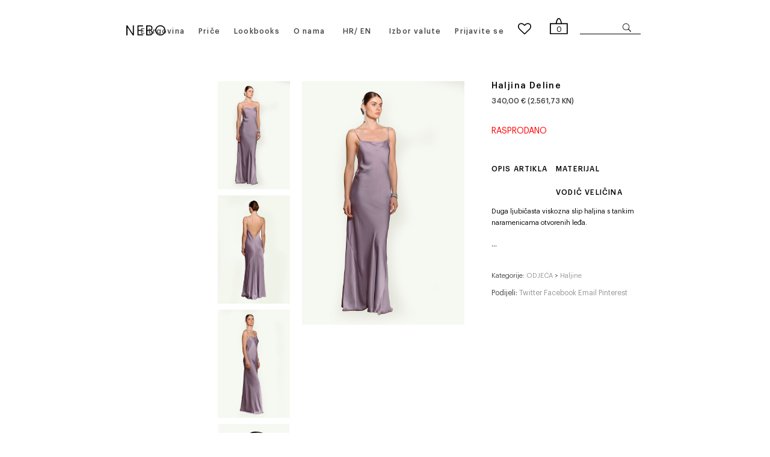

--- FILE ---
content_type: text/html; Charset=utf-8
request_url: https://nebo.hr/haljina-deline/01015679/product/
body_size: 15019
content:

<!doctype html>
<html lang="en">
<head>


<title>Haljina Deline</title>
<meta name="viewport" content="width=device-width, initial-scale=1.0">
<meta name="keywords" content="moda, žene, haljine, posebne prilike, modna kolekcija" /> 
<meta name="description" content="Duga ljubičasta viskozna slip haljina s tankim naramenicama otvorenih leđa." />

<meta property="og:type" content="product">

<meta property="og:title" content="Haljina Deline">
<meta property="og:site_name" content="Nebo modna kuća d.o.o. - Internet trgovina"/>
<meta itemprop="description" content="Duga ljubičasta viskozna slip haljina s tankim naramenicama otvorenih leđa." />
<meta property="og:url" content="https://nebo.hr/haljina-deline/01015679/product/">
<meta property="og:image" content="https://nebo.hr/slike/velike/haljina-deline-01015679_1.jpg">
<meta itemprop="name" content="Haljina Deline" />
<meta itemprop="image" content="https://nebo.hr/slike/velike/haljina-deline-01015679_1.jpg" />
<meta charset="utf-8">
<!-- Mobile specific metas
============================================ -->
<meta name="viewport" content="width=device-width, initial-scale=1, maximum-scale=1">

<!-- Favicon
============================================ -->
<link rel="shortcut icon" type="image/png" href="https://nebo.hr/ico/favicon-16x16.png"/>

<!-- Google Fonts -->
<link href='https://fonts.googleapis.com/css?family=Maven+Pro:400,700%7CRaleway:300,400,700%7CPlayfair+Display:700' rel='stylesheet'>

<!-- Css -->
<link rel="stylesheet" href="https://nebo.hr/assets/css/bootstrap.min.css" />
<link rel="stylesheet" href="https://nebo.hr/assets/css/magnific-popup.css" />
<link rel="stylesheet" href="https://nebo.hr/assets/css/font-icons.css" />
<link rel="stylesheet" href="https://nebo.hr/assets/css/sliders.css" />
<link rel="stylesheet" href="https://nebo.hr/assets/css/style.css?v=7" />
<link rel="stylesheet" href="https://nebo.hr/assets/css/animate.min.css" />
<link rel="stylesheet" href="https://nebo.hr/assets/css/custom.css?v=14" />
<link rel="stylesheet" href="https://nebo.hr/css/vsc.css?v=2">

<!-- Favicons -->
<link rel="apple-touch-icon" sizes="180x180" href="https://nebo.hr/apple-touch-icon.png">
<link rel="icon" type="image/png" sizes="32x32" href="https://nebo.hr/favicon-32x32.png">
<link rel="icon" type="image/png" sizes="16x16" href="https://nebo.hr/favicon-16x16.png">
<link rel="manifest" href="https://nebo.hr/site.webmanifest">
<meta name="msapplication-TileColor" content="#da532c">
<meta name="theme-color" content="#ffffff">

<script src="https://nebo.hr/assets/js/jquery.min.js"></script>
<script src="https://nebo.hr/assets/js/bootstrap.min.js"></script>

<script src="https://nebo.hr/activeSearch-0.0.2.js"></script>
<script src="https://nebo.hr/js/cookie.js"></script>

<!-- Global site tag (gtag.js) - Google Analytics -->
<script async src="https://www.googletagmanager.com/gtag/js?id=UA-169224587-1"></script>
<script>
  window.dataLayer = window.dataLayer || [];
  function gtag(){dataLayer.push(arguments);}
  gtag('js', new Date());

  gtag('config', 'UA-169224587-1');
</script>

<!-- <link rel="stylesheet" href="//cdnjs.cloudflare.com/ajax/libs/fancybox/2.1.5/jquery.fancybox.min.css" media="screen">
<script src="//cdnjs.cloudflare.com/ajax/libs/fancybox/2.1.5/jquery.fancybox.min.js"></script> -->

<link href="https://nebo.hr/css/star-rating.css" media="all" rel="stylesheet" type="text/css"/>
<script src="https://nebo.hr/js/star-rating.js"></script>
<link type="text/css" rel="stylesheet" href="https://nebo.hr/assets/css/lightslider.css" />
<link rel="stylesheet" href="https://cdnjs.cloudflare.com/ajax/libs/fancybox/3.5.2/jquery.fancybox.css" />
<script src="https://nebo.hr/assets/js/lightslider.min.js"></script>
<script src="https://nebo.hr/js/jquery.validat_new.js"></script>
<script src="https://cdnjs.cloudflare.com/ajax/libs/fancybox/3.5.2/jquery.fancybox.min.js"></script>
<script>
$(document).ready(function() {

$('#komentar').validate(

{
rules: {
	naslov: {
	minlength: 10,
	required: true
},
	napomena: {
	minlength: 30,
	required: true
}
},
 highlight: function(element) {
            $(element).closest('.form-group').addClass('has-error');
        },
        unhighlight: function(element) {
            $(element).closest('.form-group').removeClass('has-error');
        },
        errorElement: 'span',
        errorClass: 'help-block',
        errorPlacement: function(error, element) {
            if(element.parent('.input-group').length) {
                error.insertAfter(element.parent());
            } else {
                error.insertAfter(element);
            }
        }
});
});
</script>


<script>
// default desktop slider
/*function lightSliderInit() {
  $('#vertical').lightSlider({
    gallery:true,
    galleryMargin: 0,
    item:1,
    vertical:true,
    verticalHeight:1000,
    adaptiveHeight: false,
    vThumbWidth:120,
    thumbItem:6,
    thumbMargin:10,
    slideMargin:0,
    useCSS:true,
    controls:false,
  }); 
}*/


$(document).ready(function() {


  if ($(window).width() > 1920) {

    $('#vertical').lightSlider({
      gallery:true,
      galleryMargin: 0,
      item:1,
      vertical:true,
      verticalHeight:1200,
      adaptiveHeight: false,
      vThumbWidth:120,
      thumbItem:6,
      thumbMargin:10,
      slideMargin:0,
      useCSS:true,
      controls:false,
    }); 

} else {

    $('#vertical').lightSlider({
      gallery:true,
      galleryMargin: 0,
      item:1,
      vertical:true,
      verticalHeight:1000,
      adaptiveHeight: false,
      vThumbWidth:120,
      thumbItem:6,
      thumbMargin:10,
      slideMargin:0,
      useCSS:true,
      controls:false,
    }); 

};


// mobile view only
  $('.owl-carousel').owlCarousel({
      loop:true,
      margin:10,
      nav:true,
      autoWidth:true,
      dots:true,
      singleItem: true,
      responsive:{
          0:{
              items:1
          },
          600:{
              items:1
          },
          1000:{
              items:1
          }
      }
  })


//lightSliderInit();
  

// popup slider when clicked on product image
  $('[data-fancybox="preview"]').fancybox({
      autoStart : true,
      toolbar: false,
      infobar: false,
      smallBtn: true,
      closeExisting: false,
      thumbs: {
      autoStart: true, // Display thumbnails on opening
      hideOnClose: true, // Hide thumbnail grid when closing animation starts
      axis: "y" // Vertical (y) or horizontal (x) scrolling
      },

      buttons: [
      "zoom",
      //"share",
      //"fullScreen",
      //"download",
      "close"
      ],
      arrows: false,

      afterClose: function() {

            //slider = $('#vertical').lightSlider();
            //slider.refresh(true);
            //slider.goToSlide(2);
            $(".lslide active").css({ "transform": "" });
            $("#vertical").css({ "position": "absolute" });
            $("#vertical").css({ "top": "0px" });
            goToPrevSlide();
            //slider.pause();
            
            //$(".lSSlideWrapper").css({ "overflow": "initial" });
            //console.log("dodajem css!");

      //slider = $('#vertical').lightSlider();
      //slider.destroy(true);
      //$('.lSSlideOuter').empty();
      //$('#vertical').unwrap('.lSSlideWrapper').unwrap('.lSSlideOuter').next('.lSAction').remove(); 
      //var ls = lightSliderInit();
      
       }
});



});
</script>
</head>

<body class="product-page">

   
        <!-- Preloader
        <div class="loader-mask">
                <div class="loader">
                  <div></div>
                  <div></div>
                </div>
              </div>  -->
            
              <main class="main-container oh">
 
                <!-- Navigation -->
                <header class="nav-type-1">
            


                  <nav class="navbar navbar-static-top">
                    <div class="navigation" id="sticky-nav">
                      <div class="container relative">
                        <div class="row">

                        <!-- Logo -->
                        <div class="logo-container">
                            <div class="logo-wrap text-center">
                              <a href="https://nebo.hr/">
                                <img class="logo" src="https://nebo.hr/img/nebo-logo.png" alt="Nebo d.o.o.">
                              </a>
                            </div>
                          </div>
                        
                        



<!-- Categories -->
<div class="overlay" id="overlay">
    <nav class="overlay-menu">
        <div class="row">
      <img src="https://nebo.hr/img/story-title.png" alt="mobile menu">
          </div>
        
        <ul> 
          <li><a href="https://nebo.hr/whatsnew.asp" title="Novo u ponudi">Novo u ponudi</a></li>

                                  <!--  <li class="KATEGORIJA lev1">
                                        <a href="javascript:void(0)" class="clearfix" title="Artikli">Artikli</a> -->



<li class="category-name"><a href="https://nebo.hr/snizenje-/124/" title="SNIŽENJE ">SNIŽENJE  </a>
  

  <ul class="subcate">


                        <li><a href="https://nebo.hr/vjencanice-uzorci-136/snizenje-/136/" title="Vjenčanice- uzorci">Vjenčanice- uzorci</a></li>

                        <li><a href="https://nebo.hr/do-60/snizenje-/132/" title="Do - 60%">Do - 60%</a></li>


</ul> <!-- subcate close ul-->
                                              


<li class="category-name"><a href="https://nebo.hr/kolekcije-104/104/" title="KOLEKCIJE">KOLEKCIJE </a>
  

  <ul class="subcate">


                        <li><a href="https://nebo.hr/nova-sezona--129/kolekcije-104/129/" title="NOVA SEZONA ">NOVA SEZONA </a></li>

                        <li><a href="https://nebo.hr/koktel-haljine-106/kolekcije-104/106/" title="Koktel haljine">Koktel haljine</a></li>

                        <li><a href="https://nebo.hr/male-crne-haljine-116/kolekcije-104/116/" title="Male crne haljine">Male crne haljine</a></li>


</ul> <!-- subcate close ul-->
                                              


<li class="category-name"><a href="https://nebo.hr/odjeca/87/" title="ODJEĆA">ODJEĆA </a>
  

  <ul class="subcate">


                        <li><a href="https://nebo.hr/haljine-88/odjeca/88/" title="Haljine">Haljine</a></li>

                        <li><a href="https://nebo.hr/hlace-89/odjeca/89/" title="Hlače">Hlače</a></li>

                        <li><a href="https://nebo.hr/kaputi-i-jakne-90/odjeca/90/" title="Kaputi i jakne">Kaputi i jakne</a></li>

                        <li><a href="https://nebo.hr/majice-92/odjeca/92/" title="Majice">Majice</a></li>

                        <li><a href="https://nebo.hr/mantili-93/odjeca/93/" title="Mantili">Mantili</a></li>

                        <li><a href="https://nebo.hr/odijela-i-sakoi-94/odjeca/94/" title="Odijela i sakoi">Odijela i sakoi</a></li>

                        <li><a href="https://nebo.hr/pletenina-95/odjeca/95/" title="Pletenina">Pletenina</a></li>

                        <li><a href="https://nebo.hr/suknje-96/odjeca/96/" title="Suknje">Suknje</a></li>

                        <li><a href="https://nebo.hr/topovi-i-kosulje-81/odjeca/97/" title="Topovi i košulje">Topovi i košulje</a></li>


</ul> <!-- subcate close ul-->
                                              


<li class="category-name"><a href="https://nebo.hr/modni-dodaci/81/" title="MODNI DODACI">MODNI DODACI </a>
  

  <ul class="subcate">


                        <li><a href="https://nebo.hr/remeni-107/modni-dodaci/107/" title="Remeni">Remeni</a></li>


</ul> <!-- subcate close ul-->
                                              


<li class="category-name"><a href="https://nebo.hr/torbe/40/" title="TORBE">TORBE </a>
  

  <ul class="subcate">


                        <li><a href="https://nebo.hr/male-torbe-113/torbe/113/" title="Male torbe">Male torbe</a></li>

                        <li><a href="https://nebo.hr/velike-torbe/torbe/50/" title="Velike torbe">Velike torbe</a></li>


</ul> <!-- subcate close ul-->
                                              


<li class="category-name"><a href="https://nebo.hr/boje/61/" title="BOJE">BOJE </a>
  

  <ul class="subcate">


                        <li><a href="https://nebo.hr/bez-62/boje/62/" title="Bež">Bež</a></li>

                        <li><a href="https://nebo.hr/bijela-63/boje/63/" title="Bijela">Bijela</a></li>

                        <li><a href="https://nebo.hr/crna-64/boje/64/" title="Crna">Crna</a></li>

                        <li><a href="https://nebo.hr/crno-bijela-65/boje/65/" title="Crno bijela">Crno bijela</a></li>

                        <li><a href="https://nebo.hr/crvena-66/boje/66/" title="Crvena">Crvena</a></li>

                        <li><a href="https://nebo.hr/ljubicasta-67/boje/67/" title="Ljubičasta">Ljubičasta</a></li>

                        <li><a href="https://nebo.hr/plava-69/boje/69/" title="Plava">Plava</a></li>

                        <li><a href="https://nebo.hr/plavo-bijela-70/boje/70/" title="Plavo bijela">Plavo bijela</a></li>

                        <li><a href="https://nebo.hr/raznobojna-71/boje/71/" title="Raznobojna">Raznobojna</a></li>

                        <li><a href="https://nebo.hr/ruzicasta-72/boje/72/" title="Ružičasta">Ružičasta</a></li>

                        <li><a href="https://nebo.hr/siva-73/boje/73/" title="Siva">Siva</a></li>

                        <li><a href="https://nebo.hr/smeda-74/boje/74/" title="Smeđa">Smeđa</a></li>

                        <li><a href="https://nebo.hr/srebrna/boje/75/" title="Srebrna">Srebrna</a></li>

                        <li><a href="https://nebo.hr/zelena-77/boje/77/" title="Zelena">Zelena</a></li>

                        <li><a href="https://nebo.hr/zlatna-76/boje/76/" title="Zlatna">Zlatna</a></li>

                        <li><a href="https://nebo.hr/zuta-78/boje/78/" title="Žuta">Žuta</a></li>


</ul> <!-- subcate close ul-->
                                              


<li class="category-name"><a href="https://nebo.hr/velicine/79/" title="VELIČINE">VELIČINE </a>
  

  <ul class="subcate">


                        <li><a href="https://nebo.hr/36-99/velicine/99/" title="36">36</a></li>

                        <li><a href="https://nebo.hr/38-100/velicine/100/" title="38">38</a></li>

                        <li><a href="https://nebo.hr/40-101/velicine/101/" title="40">40</a></li>

                        <li><a href="https://nebo.hr/42-102/velicine/102/" title="42">42</a></li>


</ul> <!-- subcate close ul-->
                                              


</li> 
                                                

                                  <!--  <li class="KATEGORIJA lev2">
                                        <a href="javascript:void(0)" class="clearfix" title="Tuđi artikli">Tuđi artikli</a> -->



</li> 
                                                

                                  <!--  <li class="KATEGORIJA lev3">
                                        <a href="javascript:void(0)" class="clearfix" title="Lookbooks">Lookbooks</a> -->



</li> 
                                                

</ul>
</nav>
</div>

                    
                          <div class="navbar-header">
                          <!-- Mobile menu icon -->
                          <div class="button_container" id="toggle">
                              <span class="top"></span>
                              <span class="middle"></span>
                              <span class="bottom"></span>
                            </div>
                            

<div class="wishmobile"><a href="#" class="wish">
        <i class="fa fa-heart-o" aria-hidden="true"></i>
    </a></div>



            <!-- Mobile cart -->
            
                            <!-- Mobile cart -->
                            <div class="nav-cart mobile-cart hidden-lg hidden-md">
                                <div class="nav-cart-outer">
                                  <div class="nav-cart-inner">
 
                                    <a href="https://nebo.hr/cart.asp" class="nav-cart-icon">0</a>

                                  </div>
                                </div>
                              </div>
 

                          </div> <!-- end navbar-header -->
            
                          <div class="header-wrap hidden-sm hidden-xs hidden-md hidden-lg">
                            <div class="header-wrap-holder">
            
                            </div>
                          </div> <!-- end header wrap -->
            
                          <div class="nav-wrap hidden-sm hidden-xs">
                            <div class="navbar-collapse" id="navbar-collapse">
                              <ul class="nav navbar-nav">
                                     

<!-- Categories -->


<!-- <li><a href="https://nebo.hr/whatsnew.asp" title="Novo u ponudi">Novo u ponudi</a></li> -->
<li class="dropdown"><a href="javascript:void(0)" class="clearfix etrgovina-link" title="E trgovina">E trgovina</a> 
  <ul class="dropdown-menu shop-drop list-no-dividers">
    <li class="category-name"><a href="https://nebo.hr/whatsnew.asp" title="Novo u ponudi">Novo u ponudi</a></li>


<li class="category-name"><a href="https://nebo.hr/snizenje-/124/" title="SNIŽENJE ">SNIŽENJE  </a>
  

  <ul class="subcate">


        <li class="subitems"><a href="https://nebo.hr/vjencanice-uzorci-136/snizenje-/136/" title="Vjenčanice- uzorci">Vjenčanice- uzorci</a></li>
        
        <li class="subitems"><a href="https://nebo.hr/do-60/snizenje-/132/" title="Do - 60%">Do - 60%</a></li>
        
</ul> <!-- subcate close ul-->



<li class="category-name"><a href="https://nebo.hr/kolekcije-104/104/" title="KOLEKCIJE">KOLEKCIJE </a>
  

  <ul class="subcate">


        <li class="subitems"><a href="https://nebo.hr/nova-sezona--129/kolekcije-104/129/" title="NOVA SEZONA ">NOVA SEZONA </a></li>
        
        <li class="subitems"><a href="https://nebo.hr/koktel-haljine-106/kolekcije-104/106/" title="Koktel haljine">Koktel haljine</a></li>
        
        <li class="subitems"><a href="https://nebo.hr/male-crne-haljine-116/kolekcije-104/116/" title="Male crne haljine">Male crne haljine</a></li>
        
</ul> <!-- subcate close ul-->



<li class="category-name"><a href="https://nebo.hr/odjeca/87/" title="ODJEĆA">ODJEĆA </a>
  

  <ul class="subcate">


        <li class="subitems"><a href="https://nebo.hr/haljine-88/odjeca/88/" title="Haljine">Haljine</a></li>
        
        <li class="subitems"><a href="https://nebo.hr/hlace-89/odjeca/89/" title="Hlače">Hlače</a></li>
        
        <li class="subitems"><a href="https://nebo.hr/kaputi-i-jakne-90/odjeca/90/" title="Kaputi i jakne">Kaputi i jakne</a></li>
        
        <li class="subitems"><a href="https://nebo.hr/majice-92/odjeca/92/" title="Majice">Majice</a></li>
        
        <li class="subitems"><a href="https://nebo.hr/mantili-93/odjeca/93/" title="Mantili">Mantili</a></li>
        
        <li class="subitems"><a href="https://nebo.hr/odijela-i-sakoi-94/odjeca/94/" title="Odijela i sakoi">Odijela i sakoi</a></li>
        
        <li class="subitems"><a href="https://nebo.hr/pletenina-95/odjeca/95/" title="Pletenina">Pletenina</a></li>
        
        <li class="subitems"><a href="https://nebo.hr/suknje-96/odjeca/96/" title="Suknje">Suknje</a></li>
        
        <li class="subitems"><a href="https://nebo.hr/topovi-i-kosulje-81/odjeca/97/" title="Topovi i košulje">Topovi i košulje</a></li>
        
</ul> <!-- subcate close ul-->



<li class="category-name"><a href="https://nebo.hr/modni-dodaci/81/" title="MODNI DODACI">MODNI DODACI </a>
  

  <ul class="subcate">


        <li class="subitems"><a href="https://nebo.hr/remeni-107/modni-dodaci/107/" title="Remeni">Remeni</a></li>
        
</ul> <!-- subcate close ul-->



<li class="category-name"><a href="https://nebo.hr/torbe/40/" title="TORBE">TORBE </a>
  

  <ul class="subcate">


        <li class="subitems"><a href="https://nebo.hr/male-torbe-113/torbe/113/" title="Male torbe">Male torbe</a></li>
        
        <li class="subitems"><a href="https://nebo.hr/velike-torbe/torbe/50/" title="Velike torbe">Velike torbe</a></li>
        
</ul> <!-- subcate close ul-->



<li class="category-name"><a href="https://nebo.hr/boje/61/" title="BOJE">BOJE </a>
  

  <ul class="subcate">


        <li class="subitems"><a href="https://nebo.hr/bez-62/boje/62/" title="Bež">Bež</a></li>
        
        <li class="subitems"><a href="https://nebo.hr/bijela-63/boje/63/" title="Bijela">Bijela</a></li>
        
        <li class="subitems"><a href="https://nebo.hr/crna-64/boje/64/" title="Crna">Crna</a></li>
        
        <li class="subitems"><a href="https://nebo.hr/crno-bijela-65/boje/65/" title="Crno bijela">Crno bijela</a></li>
        
        <li class="subitems"><a href="https://nebo.hr/crvena-66/boje/66/" title="Crvena">Crvena</a></li>
        
        <li class="subitems"><a href="https://nebo.hr/ljubicasta-67/boje/67/" title="Ljubičasta">Ljubičasta</a></li>
        
        <li class="subitems"><a href="https://nebo.hr/plava-69/boje/69/" title="Plava">Plava</a></li>
        
        <li class="subitems"><a href="https://nebo.hr/plavo-bijela-70/boje/70/" title="Plavo bijela">Plavo bijela</a></li>
        
        <li class="subitems"><a href="https://nebo.hr/raznobojna-71/boje/71/" title="Raznobojna">Raznobojna</a></li>
        
        <li class="subitems"><a href="https://nebo.hr/ruzicasta-72/boje/72/" title="Ružičasta">Ružičasta</a></li>
        
        <li class="subitems"><a href="https://nebo.hr/siva-73/boje/73/" title="Siva">Siva</a></li>
        
        <li class="subitems"><a href="https://nebo.hr/smeda-74/boje/74/" title="Smeđa">Smeđa</a></li>
        
        <li class="subitems"><a href="https://nebo.hr/srebrna/boje/75/" title="Srebrna">Srebrna</a></li>
        
        <li class="subitems"><a href="https://nebo.hr/zelena-77/boje/77/" title="Zelena">Zelena</a></li>
        
        <li class="subitems"><a href="https://nebo.hr/zlatna-76/boje/76/" title="Zlatna">Zlatna</a></li>
        
        <li class="subitems"><a href="https://nebo.hr/zuta-78/boje/78/" title="Žuta">Žuta</a></li>
        
</ul> <!-- subcate close ul-->



<li class="category-name"><a href="https://nebo.hr/velicine/79/" title="VELIČINE">VELIČINE </a>
  

  <ul class="subcate">


        <li class="subitems"><a href="https://nebo.hr/36-99/velicine/99/" title="36">36</a></li>
        
        <li class="subitems"><a href="https://nebo.hr/38-100/velicine/100/" title="38">38</a></li>
        
        <li class="subitems"><a href="https://nebo.hr/40-101/velicine/101/" title="40">40</a></li>
        
        <li class="subitems"><a href="https://nebo.hr/42-102/velicine/102/" title="42">42</a></li>
        
</ul> <!-- subcate close ul-->


</li> 
      

</li> 
      

</li> 
      


</ul></li>
 
                                    <li class="dropdown"><a href="#">Priče</a> <i class="fa fa-angle-down dropdown-toggle" data-toggle="dropdown"></i>
                                      <ul class="dropdown-menu">
                                        
                                        <li class="subitems"><a href="https://nebo.hr/stories.asp?id=3" title="Povratak romantizmu">Povratak romantizmu</a></li>
                                        
                                        <li class="subitems"><a href="https://nebo.hr/stories.asp?id=6" title="A stylish caftan (or two)">A stylish caftan (or two)</a></li>
                                        
                                      </ul>
                                    </li>
                              
            
<!-- LookBook Begin --> 

    <li class="dropdown"><a href="#">Lookbooks</a> <i class="fa fa-angle-down dropdown-toggle" data-toggle="dropdown"></i>
      <ul class="dropdown-menu">

        <li class="subitems"><a href="https://nebo.hr/lookbooks.asp?cate=56" title="Lookbook vjenčanice">Lookbook vjenčanice</a></li>

        <li class="subitems"><a href="https://nebo.hr/lookbooks.asp?cate=133" title="Zima 2021">Zima 2021</a></li>

</ul>
</li>

<!-- LookBook End --> 

            
<li>
  <a href="https://nebo.hr/page.asp?title=o-nama">O nama</a>
</li>

                                

                               <!--  <li class="dropdown"> -->
                                <!--   <a href="#">Language</a> -->
                                <!--   <i class="fa fa-angle-down dropdown-toggle" data-toggle="dropdown"></i> -->
                                 <!--  <ul class="dropdown-menu">  -->
                                  <li class="lang-select">
                                      
                                    <a href="https://nebo.hr/change-lang.asp?lang=HR">HR</a>
                                      
                                    <a href="https://nebo.hr/change-lang.asp?lang=EN">EN</a>

                                  </li>
                                 <!--  </ul> -->
                            <!--     </li>  -->
            
                                <li class="dropdown"><a href="#">Izbor valute</a>
                                  <ul class="dropdown-menu">
 
                                  <li class="subitems">
                                    <a href="https://nebo.hr/change-currency.asp?curr=Eur" title="Izbor valute">€</a>
                                  </li>
 
                                  <li class="subitems">
                                    <a href="https://nebo.hr/change-currency.asp?curr=Eur" title="Izbor valute">€</a>
                                  </li>
 
                                  <li class="subitems">
                                    <a href="https://nebo.hr/change-currency.asp?curr=USD" title="Izbor valute">$</a>
                                  </li>
 
                                  <li class="subitems">
                                    <a href="https://nebo.hr/change-currency.asp?curr=BAM" title="Izbor valute">KM</a>
                                  </li>
                                </ul>
                                </li>

                                <li class="dropdown">
                                      <a href="https://nebo.hr/prijava.asp">Prijavite se</a>
                                </li>
 <!-- End If IskljuciKupovinu -->

                                 

<li><a href="#" class="wish hidden-sm hidden-xs">
        <i class="fa fa-heart-o" aria-hidden="true"></i>
    </a></li>

 
                                <!-- Desktop Cart -->
                                <li class="nav-cart-wrap hidden-sm hidden-xs">
                                  <div class="nav-cart-sign">
                                            
                                    <a href="https://nebo.hr/cart.asp" class="">0</a>

                                  </div>
                                </li> <!-- end cart -->
            
                              <!-- Search -->
                              <div class="search nav-search hidden-sm hidden-xs">
                                  <form method="POST" id="searchform" action="https://nebo.hr/searchauto.asp">
                                    <input type="search" class="autosearch-input form-control search-query" name="upit" id="searchInput" size="50" autocomplete="off" placeholder="">
                                    <input type="hidden" name="Ipaddress" value="3.14.66.143" />
                                    <input type="hidden" name="MM_insert" value="upit">
                                    <input type="hidden" name="autosearch" value="1">
                                    <button type="submit" class="search-button flip">
                                      <i class="icon icon_search "></i>
                                    </button>
                                  </form>
                                  <div class="searchResults"></div>
                                </div> 
                                
                                <script>
                                  initSearch();
                                </script> 
            
                              </ul> <!-- end menu -->
            
                            </div> <!-- end collapse -->

                          </div> <!-- end col -->
                        </div> <!-- end row -->

                       <!-- <div class="row" id="mmenu">
                            <div class="container">
                        <ul class="asd">
                            <li>
                              <a href="#">stories</a>
                            </li>
                            <li>
                              <a href="https://nebo.hr/page.asp?title=o-nama">O nama</a>
                            </li>
                            <li>
                              <a href="#">lookbooks</a>
                            </li>
                          </ul>
                        </div>
                      </div> -->

                      </div> <!-- end container -->
                    </div> <!-- end navigation -->
                  </nav> <!-- end navbar -->
                </header> <!-- end navigation -->

<!-- Breadcrumbs JSON+LD-->

<script type="application/ld+json">
  {
    "@context": "http://schema.org",
    "@type": "BreadcrumbList",
    "itemListElement": [{
      "@type": "ListItem",
      "position": 1,
      "name": "Home",
      "item": "https://nebo.hr/"
    },{
      "@type": "ListItem",
      "position": 2,
      "name": "ODJEĆA",
      "item": "https://nebo.hr/odjeca/87/>"
    },{
      "@type": "ListItem",
      "position": 3,
      "name": "Haljine",
      "item": "https://nebo.hr/haljine-88/odjeca/88/>"
    },{
      "@type": "ListItem",
      "position": 4,
      "name": "Haljina Deline",
      "item": "https://nebo.hr/haljina-deline/01015679/product/>"
    }]
  }
  </script>

<!-- / Breadcrumbs JSON+LD-->


  <!-- Single Product -->
  <section class="section-wrap single-product">
      <div class="container relative">
        <div class="row">

            <aside class="col-md-2 hidden-xs hidden-sm sidebar left-sidebar">
                

<!-- Categories -->

<div class="widget categories">
  <ul class="list-no-dividers" id="secondary">
    <li class="subitems"><a href="https://nebo.hr/whatsnew.asp" title="Novo u ponudi">Novo u ponudi</a></li>

    <!--  <li class="KATEGORIJA lev1">
                                        <a href="javascript:void(0)" class="clearfix" title="Artikli">Artikli</a> -->
    


<li class="category-name"><a href="https://nebo.hr/snizenje-/124/" title="SNIŽENJE ">SNIŽENJE  </a>
  

  <ul class="subcate">


        <li class="subitems"><a href="https://nebo.hr/vjencanice-uzorci-136/snizenje-/136/" title="Vjenčanice- uzorci">Vjenčanice- uzorci</a></li>
        
        <li class="subitems"><a href="https://nebo.hr/do-60/snizenje-/132/" title="Do - 60%">Do - 60%</a></li>
        
</ul> <!-- subcate close ul-->



<li class="category-name"><a href="https://nebo.hr/kolekcije-104/104/" title="KOLEKCIJE">KOLEKCIJE </a>
  

  <ul class="subcate">


        <li class="subitems"><a href="https://nebo.hr/nova-sezona--129/kolekcije-104/129/" title="NOVA SEZONA ">NOVA SEZONA </a></li>
        
        <li class="subitems"><a href="https://nebo.hr/koktel-haljine-106/kolekcije-104/106/" title="Koktel haljine">Koktel haljine</a></li>
        
        <li class="subitems"><a href="https://nebo.hr/male-crne-haljine-116/kolekcije-104/116/" title="Male crne haljine">Male crne haljine</a></li>
        
</ul> <!-- subcate close ul-->



<li class="category-name"><a href="https://nebo.hr/odjeca/87/" title="ODJEĆA">ODJEĆA </a>
  

  <ul class="subcate">


        <li class="subitems"><a href="https://nebo.hr/haljine-88/odjeca/88/" title="Haljine">Haljine</a></li>
        
        <li class="subitems"><a href="https://nebo.hr/hlace-89/odjeca/89/" title="Hlače">Hlače</a></li>
        
        <li class="subitems"><a href="https://nebo.hr/kaputi-i-jakne-90/odjeca/90/" title="Kaputi i jakne">Kaputi i jakne</a></li>
        
        <li class="subitems"><a href="https://nebo.hr/majice-92/odjeca/92/" title="Majice">Majice</a></li>
        
        <li class="subitems"><a href="https://nebo.hr/mantili-93/odjeca/93/" title="Mantili">Mantili</a></li>
        
        <li class="subitems"><a href="https://nebo.hr/odijela-i-sakoi-94/odjeca/94/" title="Odijela i sakoi">Odijela i sakoi</a></li>
        
        <li class="subitems"><a href="https://nebo.hr/pletenina-95/odjeca/95/" title="Pletenina">Pletenina</a></li>
        
        <li class="subitems"><a href="https://nebo.hr/suknje-96/odjeca/96/" title="Suknje">Suknje</a></li>
        
        <li class="subitems"><a href="https://nebo.hr/topovi-i-kosulje-81/odjeca/97/" title="Topovi i košulje">Topovi i košulje</a></li>
        
</ul> <!-- subcate close ul-->



<li class="category-name"><a href="https://nebo.hr/modni-dodaci/81/" title="MODNI DODACI">MODNI DODACI </a>
  

  <ul class="subcate">


        <li class="subitems"><a href="https://nebo.hr/remeni-107/modni-dodaci/107/" title="Remeni">Remeni</a></li>
        
</ul> <!-- subcate close ul-->



<li class="category-name"><a href="https://nebo.hr/torbe/40/" title="TORBE">TORBE </a>
  

  <ul class="subcate">


        <li class="subitems"><a href="https://nebo.hr/male-torbe-113/torbe/113/" title="Male torbe">Male torbe</a></li>
        
        <li class="subitems"><a href="https://nebo.hr/velike-torbe/torbe/50/" title="Velike torbe">Velike torbe</a></li>
        
</ul> <!-- subcate close ul-->



<li class="category-name"><a href="https://nebo.hr/boje/61/" title="BOJE">BOJE </a>
  

  <ul class="subcate">


        <li class="subitems"><a href="https://nebo.hr/bez-62/boje/62/" title="Bež">Bež</a></li>
        
        <li class="subitems"><a href="https://nebo.hr/bijela-63/boje/63/" title="Bijela">Bijela</a></li>
        
        <li class="subitems"><a href="https://nebo.hr/crna-64/boje/64/" title="Crna">Crna</a></li>
        
        <li class="subitems"><a href="https://nebo.hr/crno-bijela-65/boje/65/" title="Crno bijela">Crno bijela</a></li>
        
        <li class="subitems"><a href="https://nebo.hr/crvena-66/boje/66/" title="Crvena">Crvena</a></li>
        
        <li class="subitems"><a href="https://nebo.hr/ljubicasta-67/boje/67/" title="Ljubičasta">Ljubičasta</a></li>
        
        <li class="subitems"><a href="https://nebo.hr/plava-69/boje/69/" title="Plava">Plava</a></li>
        
        <li class="subitems"><a href="https://nebo.hr/plavo-bijela-70/boje/70/" title="Plavo bijela">Plavo bijela</a></li>
        
        <li class="subitems"><a href="https://nebo.hr/raznobojna-71/boje/71/" title="Raznobojna">Raznobojna</a></li>
        
        <li class="subitems"><a href="https://nebo.hr/ruzicasta-72/boje/72/" title="Ružičasta">Ružičasta</a></li>
        
        <li class="subitems"><a href="https://nebo.hr/siva-73/boje/73/" title="Siva">Siva</a></li>
        
        <li class="subitems"><a href="https://nebo.hr/smeda-74/boje/74/" title="Smeđa">Smeđa</a></li>
        
        <li class="subitems"><a href="https://nebo.hr/srebrna/boje/75/" title="Srebrna">Srebrna</a></li>
        
        <li class="subitems"><a href="https://nebo.hr/zelena-77/boje/77/" title="Zelena">Zelena</a></li>
        
        <li class="subitems"><a href="https://nebo.hr/zlatna-76/boje/76/" title="Zlatna">Zlatna</a></li>
        
        <li class="subitems"><a href="https://nebo.hr/zuta-78/boje/78/" title="Žuta">Žuta</a></li>
        
</ul> <!-- subcate close ul-->



<li class="category-name"><a href="https://nebo.hr/velicine/79/" title="VELIČINE">VELIČINE </a>
  

  <ul class="subcate">


        <li class="subitems"><a href="https://nebo.hr/36-99/velicine/99/" title="36">36</a></li>
        
        <li class="subitems"><a href="https://nebo.hr/38-100/velicine/100/" title="38">38</a></li>
        
        <li class="subitems"><a href="https://nebo.hr/40-101/velicine/101/" title="40">40</a></li>
        
        <li class="subitems"><a href="https://nebo.hr/42-102/velicine/102/" title="42">42</a></li>
        
</ul> <!-- subcate close ul-->

 
 
      </li> 
      

    <!--  <li class="KATEGORIJA lev2">
                                        <a href="javascript:void(0)" class="clearfix" title="Tuđi artikli">Tuđi artikli</a> -->
    
 
 
      </li> 
      

    <!--  <li class="KATEGORIJA lev3">
                                        <a href="javascript:void(0)" class="clearfix" title="Lookbooks">Lookbooks</a> -->
    
 
 
      </li> 
      


  </ul>
  <!-- end list-no-dividers--> 
  
</div>
<!-- end categories -->


              </aside>

          <div class="col-md-6 col-sm-8 col-xs-12">

              <ul id="vertical">

                 
                  <li data-thumb="https://nebo.hr/slike/velike/haljina-deline-01015679_1.jpg">

                    <a href="https://nebo.hr/slike/velike/haljina-deline-01015679_1.jpg" data-fancybox="preview">
                    <img src="https://nebo.hr/slike/velike/haljina-deline-01015679_1.jpg" alt="Haljina Deline" />
                    </a>

                  </li>
                 
                  <li data-thumb="https://nebo.hr/slike/velike/haljina-deline-01015679_2.jpg">

                    <a href="https://nebo.hr/slike/velike/haljina-deline-01015679_2.jpg" data-fancybox="preview">
                    <img src="https://nebo.hr/slike/velike/haljina-deline-01015679_2.jpg" alt="Haljina Deline" />
                    </a>

                  </li>
                 
                  <li data-thumb="https://nebo.hr/slike/velike/haljina-deline-01015679_3.jpg">

                    <a href="https://nebo.hr/slike/velike/haljina-deline-01015679_3.jpg" data-fancybox="preview">
                    <img src="https://nebo.hr/slike/velike/haljina-deline-01015679_3.jpg" alt="Haljina Deline" />
                    </a>

                  </li>
                 
                  <li data-thumb="https://nebo.hr/slike/velike/haljina-deline-01015679_4.jpg">

                    <a href="https://nebo.hr/slike/velike/haljina-deline-01015679_4.jpg" data-fancybox="preview">
                    <img src="https://nebo.hr/slike/velike/haljina-deline-01015679_4.jpg" alt="Haljina Deline" />
                    </a>

                  </li>
   
                </ul>
            
          </div> <!-- end col img slider -->

          <div class="col-md-4 col-sm-12 col-xs-12 product-description-wrap">
            <h1 class="product-title">Haljina Deline</h1>
            <span class="price">
    
              <ins>
                <span class="ammount">340,00&nbsp;€</span>
              </ins>
            </span>

<div class="owl-carousel owl-theme" id="owl-mobile-slider">
                   
          <div class="item">
            <img src="https://nebo.hr/slike/velike/haljina-deline-01015679_1.jpg" alt="Haljina Deline" />
          </div>
                   
          <div class="item">
            <img src="https://nebo.hr/slike/velike/haljina-deline-01015679_2.jpg" alt="Haljina Deline" />
          </div>
                   
          <div class="item">
            <img src="https://nebo.hr/slike/velike/haljina-deline-01015679_3.jpg" alt="Haljina Deline" />
          </div>
                   
          <div class="item">
            <img src="https://nebo.hr/slike/velike/haljina-deline-01015679_4.jpg" alt="Haljina Deline" />
          </div>
 
    
</div>   

            <ul class="product-actions clearfix">
                 
<div class="product-soldout">RASPRODANO</div>

            </ul>

            <!-- Border bottom tabs -->

              <div class="tabs tabs-bb">
  
                <ul class="nav nav-tabs">                  
                  <li class="active">
                    <a href="#description" data-toggle="tab">Opis artikla</a>
                  </li>                  
                  <li>
                    <a href="#materials" data-toggle="tab">Materijal</a>
                  </li>                  
                  <li>
                    <a href="#size-guide" data-toggle="tab">Vodič veličina</a>
                  </li>          
                </ul> <!-- end tabs -->

                <!-- tab content -->
                <div class="tab-content">
                  
                  <div class="tab-pane fade in active" id="description">
                    <p class="collapse opis" id="collapseExample" aria-expanded="false">
                        Duga ljubičasta viskozna slip haljina s tankim naramenicama otvorenih leđa.
                    </p>
                    <a role="button" class="collapsed" data-toggle="collapse" href="#collapseExample" aria-expanded="false" aria-controls="collapseExample">
                    </a>
                  </div>
                  
                  <div class="tab-pane fade" id="materials">
                    <p class="opis">
                        SIROVINSKI SASTAV: Viskoza 100%
ODRŽAVANJE: zabranjeno pranje , zabranjeno izbjeljivanje, glačanje na laganoj temperaturi, dozvoljeno kemijsko čišćenje, zabranjeno sušenje u sušilici
                    </p>
                  </div>

                  <div class="tab-pane fade" id="size-guide">
                    <p class="opis">
                      
                      <div class="sizeguide-container" id="">
      
                          <div><a class="sizeguide" href="https://nebo.hr/download/tablica_velicina-odjeca wb format.jpg" title="tablica_velicina-odjeca wb format.jpg"><img src="https://nebo.hr/download/tablica_velicina-odjeca wb format.jpg"></a></div>
      
                      </div>
                      
                    </p>
                  </div>
                  
                  
                </div> <!-- end tab content -->
              </div> <!-- end tabs tabs-bb -->
  
            <div class="product_meta">
                <p class="opis"> </p>





              <span class="posted_in opis">Kategorije: 
                 
                <a href="https://nebo.hr/odjeca/87/">ODJEĆA</a> > <a href="https://nebo.hr/haljine-88/odjeca/88/">Haljine</a>
                
              </span>
              <div class="share-buttons1">
                <span>Podijeli: 
                <a href="https://twitter.com/share?url=https://nebo.hr/haljina-deline/01015679/product/>&text=Haljina Deline">
                  Twitter
                </a>
                <a href="https://www.facebook.com/sharer/sharer.php?u=https://nebo.hr/haljina-deline/01015679/product/>">
                  Facebook
                </a>
                <a href="mailto:?subject=Haljina Deline&body=https://nebo.hr/haljina-deline/01015679/product/>">
                  Email
                </a>
                <a href="https://pinterest.com/pin/create/button/?url=https://nebo.hr/haljina-deline/01015679/product/>">
                  Pinterest
                </a>
              </span>
              </div>
            </div>
          </div> <!-- end col product description -->
        </div> <!-- end row -->

      </div> <!-- end container -->
    </section> <!-- end single product -->


      <!-- Related Items -->
      <section class="section-wrap related-products pt-0">
          <div class="container">
            <div class="row row-10">
    
                <aside class="col-md-2 hidden-xs hidden-sm sidebar left-sidebar">
                  <!-- push 2 columns -->
                  </aside>

 

<!-- Related Products -->
<div class="col-md-9 relacija">  
    
        <div class="shop-catalogue grid-view left">
                <div class="row row-10 items-grid">


  <!-- Related Products -->

   <!-- OVDJE IDU ARTIKLI-->
   <div class="col-md-4 col-xs-6 product-relation">
    <div class="product-item ">
      <div class="product-img">

          <a href="https://nebo.hr/haljina-emanuela/01015699/product/">
	           
          <img src="https://nebo.hr/slike/velike/haljina-emanuela-01015699_1.jpg" class="fit-image swap" alt="Haljina Emanuela">

          <img src="https://nebo.hr/slike/velike/haljina-emanuela-01015699_2.jpg" class="fit-image swap2" alt="Haljina Emanuela">


        </a>
          
        <div class="product-label">
          <span class="sale">-32% </span>
        </div>
                

      </div>
<!-- Icon -->


  <div class="wishnebo"><a class="wish" href="https://nebo.hr/login.asp" title="Dodaj u listu želja"><i id="wish485" class="fa fa-heart-o"></i></a></div>

      <div class="product-details">
        <h3>

            <a class="product-title" href="https://nebo.hr/haljina-emanuela/01015699/product/">Haljina Emanuela</a>


        </h3>
         <h3 class="sizes hidden-xs"></h3>
        <span class="price">
	

          <del>
            <span>
            380,00&nbsp;€
            </span>
          </del>


          <ins>
            <span class="ammount2">
                    259,00&nbsp;€
            </span>
          </ins>
        </span>
      </div>
    </div>
  </div>




  <!-- Related Products -->

   <!-- OVDJE IDU ARTIKLI-->
   <div class="col-md-4 col-xs-6 product-relation">
    <div class="product-item ">
      <div class="product-img">

          <a href="https://nebo.hr/haljina-elida/01015716/product/">
	           
          <img src="https://nebo.hr/slike/velike/haljina-elida-01015714_1.jpg" class="fit-image swap" alt="Haljina Elida">

          <img src="https://nebo.hr/slike/velike/haljina-elida-01015714_2.jpg" class="fit-image swap2" alt="Haljina Elida">


        </a>
          
        <div class="product-label">
          <span class="sale">-31% </span>
        </div>
                

      </div>
<!-- Icon -->


  <div class="wishnebo"><a class="wish" href="https://nebo.hr/login.asp" title="Dodaj u listu želja"><i id="wish483" class="fa fa-heart-o"></i></a></div>

      <div class="product-details">
        <h3>

            <a class="product-title" href="https://nebo.hr/haljina-elida/01015716/product/">Haljina Elida</a>


        </h3>
         <h3 class="sizes hidden-xs"></h3>
        <span class="price">
	

          <del>
            <span>
            290,00&nbsp;€
            </span>
          </del>


          <ins>
            <span class="ammount2">
                    199,00&nbsp;€
            </span>
          </ins>
        </span>
      </div>
    </div>
  </div>



</div>
</div>
</div>
<!-- end Related  Products-->


<script>
$( document ).ready(function() {
  $('.col-md-9.relacija .items-grid .product-relation:nth-child(4), .col-md-9.relacija .items-grid .product-relation:nth-child(5)').removeClass("col-md-4").addClass("col-md-6");
});
</script>




            </div> <!-- end row -->
          </div> <!-- end container -->
        </section> <!-- end related products -->

<script>
$( document ).ready(function() {

  $('.sizeguide').magnificPopup({
    type:'image',
    gallery:{enabled:false}
  });
});
</script>

<script type='application/ld+json'> 
{
  "@context": "http://www.schema.org",
  "@type": "product",
  "name": "Haljina Deline",
  "image": "https://nebo.hr/slike/velike/",
  "offers": {
    "@type": "Offer",
    "availability": "http://schema.org/OutOfStock",
    "price": 340,
    "priceCurrency": "€"
  },
  "description": "Duga ljubičasta viskozna slip haljina s tankim naramenicama otvorenih leđa.",
  "sku": "01015679"
}
  </script>

<!-- Footer Type-1 -->
    <footer class="footer footer-type-1 bg-white">
        <div class="container">
          <div class="footer-widgets top-bottom-dividers pb-mdm-20">
            <div class="row">
              
              <div class="col-md-2 col-sm-4 col-xs-4 col-xxs-12">
                <div class="widget footer-links">
                    <div class="social-icons-footer">
                        <a rel="noreferrer noopener" href="https://www.facebook.com/nebohr-199312206769581/"><i class="fa social_facebook_circle"></i></a>
                        <a rel="noreferrer noopener" href="https://www.instagram.com/nebo_hr/"><i class="fa social_instagram_circle"></i></a>
                    </div>
                </div>
              </div>
  
              <div class="col-md-2 col-sm-4 col-xs-4 col-xxs-12">
                <div class="widget footer-links">
                  <h5 class="widget-title smallcaps">Nebo modna kuća d.o.o.</h5>
                  <ul class="list-no-dividers">    
                    <li>Rudolfa Kolaka 12</li>
                    <li>Zagreb, Croatia</li>
                    <li>&nbsp;</li>
                    <li><a href="mailto:nebo@nebo.hr">nebo@nebo.hr</a></li>
                    <li><a href="tel:+385 (0)1 4811355">+385 (0)1 4811355</a></li>
  
                  </ul>
                </div>
              </div>
  
              <div class="col-md-2 col-sm-4 col-xs-4 col-xxs-12">
                <div class="widget footer-links">
                  <h5 class="widget-title smallcaps">Lokacije trgovina</h5>
                  <ul class="list-no-dividers"> 
                    <li><a href="https://nebo.hr/lokacije.asp">NEBO Praška ulica 10, Zagreb</a></li>
                    <li>Kontakt: <a href="tel:+38512339635">00 385 (0) 1 23 39 635</a></li>
                    <li><a href="mailto:praska@nebo.hr">E-mail: praska@nebo.hr</a></li>
                    <!-- <li><a href="https://nebo.hr/lokacije.asp">NEBO Radićeva ulica 17, Zagreb</a></li> -->
                  </ul>
                </div>
              </div>              
  
              <div class="col-md-3 col-sm-6 col-xs-12">
                <div class="widget footer-links">
                  <h5 class="widget-title smallcaps">Dodatne informacije</h5>
                  <ul class="list-no-dividers">
                    
<li><a href="https://nebo.hr/page.asp?title=o-nama" title="O nama">O nama</a></li>

<li><a href="https://nebo.hr/page.asp?title=eu-projekt" title="EU Projekt">EU Projekt</a></li>

<li><a href="https://nebo.hr/page.asp?title=kontaktirajte-nas" title="Kontaktirajte nas">Kontaktirajte nas</a></li>

<li><a href="https://nebo.hr/page.asp?title=dostava" title="Dostava">Dostava</a></li>

<li><a href="https://nebo.hr/page.asp?title=reklamacije-i-povrat-sredstava" title="Reklamacije i povrat sredstava">Reklamacije i povrat sredstava</a></li>

<li><a href="https://nebo.hr/page.asp?title=opcije-placanja" title="Opcije plaćanja">Opcije plaćanja</a></li>

<li><a href="https://nebo.hr/page.asp?title=uvjeti-poslovanja-u-internet-trgovini" title="Uvjeti poslovanja u internet trgovini">Uvjeti poslovanja u internet trgovini</a></li>

<!--  <li><a href="https://nebo.hr/blog-list.asp" title="Novosti" >Novosti</a></li> -->

                  </ul>
                </div>
              </div>
  
              <div class="col-md-3 col-sm-6 col-xs-12">
                <div class="widget footer-get-in-touch" id="newsletter">
                    <form>
                        <input class="form-control" placeholder="Unesite email" type="search">
                        <button type="submit" class="btn btn-default button button-small">
                          Prijavi se
                        </button>
                      </form>
  
                </div>
              </div> <!-- end stay in touch -->           
  
            </div>
          </div>    
        </div> <!-- end container -->
  
        <div class="bottom-footer bg-white">
          <div class="container">
             
<style>
.payments img {max-height: 30px;}
.copyright span {font-size: 12px;margin-top: 5px;}
</style>

<script> 
function MM_openBrWindow(theURL,winName,features) {
 window.open(theURL,winName,features);
}
</script>

    <div class="row  mb-4"> 
        <div class="col-lg-12 text-center payments">

          <a rel="nofollow noreferrer" href="https://www.visa.com.hr/" target="_blank" class="img-fluid cardvisa"><img alt="Visa" src="https://nebo.hr/img/cards/visa_fc.png"></a> 

          <a rel="nofollow noreferrer" href="https://www.diners.hr/hr" target="_blank" class="img-fluid"><img alt="Diners" src="https://nebo.hr/img/cards/DCI-Logo-horz.jpg"></a> 

          <a rel="nofollow noreferrer" href="https://www.mastercard.com/" target="_blank" class="img-fluid cardmastercard"><img alt="MasterCard" src="https://nebo.hr/img/cards/mc_acc_opt_70_1x.png"></a> 

          <a rel="nofollow noreferrer" href="https://www.maestrocard.com/hr/" target="_blank" class="img-fluid cardmastercard">
          <img alt="Maestro" src="https://nebo.hr/img/cards/ms_acc_opt_70_1x.png"></a>

          <a rel="nofollow noreferrer" href="https://www.pbzcard.hr/hr/sigurnost/sigurnost-kupnje/verified-by-visa/" target="_blank" class="img-fluid cardvisa">
          <img alt="Verified by Visa" src="https://nebo.hr/img/cards/verified_by_visa.jpg" border="0"></a>

          <a rel="nofollow noreferrer" href="https://www.pbzcard.hr/hr/sigurnost/sigurnost-kupnje/mastercard-securecode/" target="_blank" class="img-fluid cardmastercard">
          <img alt="MasterCard SecureCode" src="https://nebo.hr/img/cards/mastercard_securecode.gif" border="0"></a>

          <a rel="nofollow noreferrer" href="#" onClick="MM_openBrWindow('http://www.americanexpress.hr/webtrgovina/Jamstvo_sigurne_online_kupnje.html','prozorhr','width=750,height=590')" class="img-fluid">
          <img alt="American Express" src="https://nebo.hr/img/cards/ax_jamstvo.gif" width="111" border="0"></a>

          <a rel="nofollow" href="https://www.corvuspay.hr/" target="_blank" class="img-fluid cardvisa"><img alt="CorvusPay" src="https://nebo.hr/img/cards/corvusPAY.png"></a> 

    <div></div></div>
</div>

<div class="row  mb-4">
  <div class="eufond-img">
    <a href="https://nebo.hr/page.asp?title=eu-projekt"><img alt="Nebo d.o.o. - Eu fondovi" class="img-responsive" src="https://nebo.hr/img/eu-fond.png"></a>
  </div>
</div>

  <div class="col-lg-12 copyright text-center">
    <span>
        
        &copy;  VSC Pro+ Internet Shop | <a href="https://www.mathema.hr/izrada-web-shopa/" target="_blank" rel="noopener">Izrada web shopa</a>
    </span>
  </div>
          </div>
        </div> <!-- end bottom footer -->
      </footer> <!-- end footer -->
  
      <div id="back-to-top">
        <a href="#top"><i class="fa fa-angle-up"></i></a>
      </div>
  
   </main> <!--    end main container -->
  
    <!-- js Scripts -->   
    <script src="https://nebo.hr/assets/js/plugins.js"></script>
    <script src="https://nebo.hr/assets/js/scripts.js"></script>
    <script src="https://nebo.hr/js/custom.js"></script>
    <script src="https://nebo.hr/js/vsc-shop.js"></script> 
    <script src="https://nebo.hr/assets/js/custom.js"></script>


<script type="application/ld+json">
{
"@context": "http://schema.org",
"@type": "Organization",
"name" : "Nebo modna kuća d.o.o.",
"legalName" : "Nebo modna kuća d.o.o.",
"logo": "https://nebo.hr//img/nebo-logo.png",
"url": "https://nebo.hr/",
"address": {
"@type": "PostalAddress",
"addressLocality": "Zagreb, Croatia",
"postalCode": "10000",
"streetAddress": "Rudolfa Kolaka 12"
},
"email": "nebo@nebo.hr",
"contactPoint" : {
"@type" : "ContactPoint",
"telephone" : "+385 (0)1 4811355",
"contactType" : "customer service"
},
"sameAs": [ 
"https://www.facebook.com/nebohr-199312206769581/",
"https://www.instagram.com/nebo_hr/"
]

}
</script>

<div class="modal fade modal-cartadd" id="cartAdd" tabindex="-1" role="dialog" aria-labelledby="myModalLabel" aria-hidden="true">
  <div class="modal-dialog">
    <div class="modal-content">
      <div class="modal-header">
        <h4 class="modal-title" id="myModalLabel">Proizvod je dodan u košaricu</h4>
      </div>
      <div class="modal-body">
        <div id="slika"></div>
        <div id="info"> <span id="artikl"></span><br clear="all" />
          <span id="sifra"></span> </div>
      </div>
      <div class="modal-footer"> <a href="" data-dismiss="modal"  class="btn btn-primary"><i class="fa fa-angle-left" aria-hidden="true"></i><i class="fa fa-angle-left" aria-hidden="true"></i>Nastavi kupovati</a> <a href="" data-dismiss="modal" onclick="javascript:window.location='https://nebo.hr/cart.asp'" class="btn btn-primary">Pregled košarice</a> <a href="" data-dismiss="modal" onclick="javascript:window.location='https://nebo.hr/login.asp'" class="btn btn-primary">Dovrši kupovinu</a></div>
    </div>
  </div>
</div>
 
<div id="message" class="display-none alert" style="margin: 0 auto; padding: 8px; bottom: 0; left: 0; position: fixed; right: 0; z-index: 999; text-align: center; "></div>
<div class="modal fade" id="gdprModal" tabindex="-1" role="dialog" aria-labelledby="myModalLabel" aria-hidden="true">
  <div class="modal-dialog modal-lg velikimodal">
    <div class="modal-content">
      <div class="modal-header plavi">
        <button type="button" class="close" data-dismiss="modal" aria-hidden="true">×</button>
      </div>
        <div class="modal-header">
          <h4 class="modal-title" id="myModalLabel">Uvjeti korištenja</h4>
        </div>      
      <div class="modal-body">
        <iframe frameborder="0"></iframe>
      </div>
      <div class="modal-footer">
        <button type="button" class="btn btn-dark" data-dismiss="modal">Zatvori</button>
      </div>
    </div>
  </div>
</div>
<script>
$('a.gdprGumb').on('click', function(e) {
    var src = $(this).attr('data-src');
    var height = $(this).attr('data-height') ;
	
	if ($(window).width() < 769) {
		var width = 'auto'; 
	} else {
		var width = $(this).attr('data-width'); 
	};
	
    $("#gdprModal iframe").attr({'src':src,
                               'height': height,
                               'width': width });
});
</script>
<script type="text/javascript" src="https://nebo.hr/js/eur.js"></script>
<!-- <script>hrk2eur.watchPrices({ isEurPrimary: true, convertEurToHrk: true })</script> -->
<!-- <script>hrk2eur.watchPrices({ autoSwitchOnEurIntroduction: true })</script>  -->
<!-- <script>hrk2eur.watchPrices({ isEurPrimary: true })</script> -->
<script>hrk2eur.watchPrices({ autoSwitchOnEurIntroduction: true })</script>
 
</body>
</html>


--- FILE ---
content_type: text/css
request_url: https://nebo.hr/assets/css/custom.css?v=14
body_size: 9063
content:
/* General */
.page .page-text a, .page .page-text a:active, .page .page-text a:focus {
    text-decoration: underline;
}

.page .page-text a:hover {
    color: #595959;
}


/* Full width Bootstrap containter */
@media (max-width: 1400px) {
    .index-header {
        margin: 0 60px !important;
    }
}

@media (max-width: 576px) {
    .index-header {
        margin: 0 5px !important;
    }
}

@media (max-width: 1512px) {
    header {
       /* margin: 0 100px;*/
    } 
}

@media (min-width: 1171px) {
    .container {
       width: 100%;
    }

    header {
    margin: 0 200px;
    } 
    
    .section-wrap {
        padding: 60px 200px;
    }

    .section-wrap-index {
        padding: 60px 0px;
    }

    .navigation.sticky.scrolling {
        margin-left: -200px;
        padding-left: 200px;
    }
}

body {
    font-size: 12px;
    color: #000;
}

p {
    font-size: 14px;
    line-height: 19px;
    color: #000;
}

.opis  {
    font-size: 11px;
}

h5.order {
    margin-bottom: 5px;
}

.podaci-dostava {
    margin-bottom: 30px;
}

label {
    font-size: 12px;
}

@media only screen and (max-width: 576px) {
    .birthdayform label {
        width: 100%;
    }
}
.formatekst.small {
    padding-top: 10px;
}

.product-name {
    font-weight: 500;
}

.smallcaps {
    text-transform: lowercase;
}

a, a:focus {
    color: #000;
}

.price del {
    font-size: 12px;
}

.panel {
    border: 0px solid transparent;
    -webkit-box-shadow: 0 0px 0px rgba(0,0,0,.05);
    box-shadow: 0 0px 0px rgba(0,0,0,.05);
}

.search-button i {
    font-size: 14px;
}

.nav-search form {
    /*bottom: -13px !important;*/
}

input[type="search"] {
    font-size: 12px;
    height: 16px;
}

.nav-search .search-button {
    top: -3px;
}

blockquote {
    font-size: 11px;
    padding: 10px 0 20px;
}

.product-label .sale {
    background-color: #000;
    color: #fff;
}

.product-img .product-actions {
    top: 7px;
    left: 4px;
}

.product-img .product-actions a {
    color: #000;
    background-color: transparent;
}

.product-img .product-actions a:hover {
    background-color: transparent;
    color: #fff;
}

.dropdown-menu {
    font-size: 12px;
}

.wishnebo {
	position: absolute;
	top: 10px;
	right: 15px;
}

.wishmobile {
    display: none;
}

@media screen and (max-width:991px) {
    .wishmobile {
        display: block;
        position: absolute;
        right: 100px;
        top: 18px;
    }
}

.table.shop_table td.product-name {
    width: 15%;
}

#gallery-main {
    max-width: 400px;
}

.img-responsive {
    image-orientation: from-image;
}

.osoba_izbor > div {
    display: inline-block;
    margin-right: 15px;
}

.nav-cart-sign {
	background: url(./img/cart1.svg);
	width: 30px;
	height: 30px;
	background-repeat: no-repeat;
	text-align: center;
	display: flex;
	justify-content: center;
	align-items: center;
	padding-top: 7px;
}

.nav-cart-wrap {
	margin-left: 30px;
	margin-top: -15px;
}

@media (min-width: 1171px) {
    .shop-drop {
        width: 100%;
        min-width: 700px !important;
        padding-left: 100px !important;
        padding-right: 100px !important;
        padding-top: 50px !important;
        padding-bottom: 50px !important;
        columns: 2;
        -webkit-columns: 2;
        -moz-columns: 2;
    }
}

/* Product page */

.product-page aside .widget.categories {
    visibility: hidden;
}

#fancybox-container-1 .fancybox-thumbs__list a {
	background-color: transparent;
}

.tab-content p.collapse[aria-expanded="false"] {
    display: block;
    height: 55px !important;
    overflow: hidden;
}

.tab-content p.collapsing[aria-expanded="false"] {
    height: 55px !important;
}

.tab-content a.collapsed:after  {
    content: ' ...';
}

.tab-content a:not(.collapsed):after {
    content: ' ...';
}

/* color select dropdown */

.product-page select {
    display: block; 
    padding: 10px 70px 10px 13px !important;
    max-width: 65%;

}

@media only screen and (max-width: 576px) {
    .product-page select {
        max-width: 100%;
    }
}

#Kolicina li a::before {
    content: "";
}

.fancybox-thumbs__list a {
    background: transparent;
}

/*
* Refernce: http://stackoverflow.com/questions/3922739/limit-text-length-to-n-lines-using-css
* Demo: http://jsfiddle.net/csYjC/1131/
*/
.product-details .product-title {
    overflow: hidden;
    text-overflow: ellipsis;
    display: -webkit-box;
    line-height: 14px;     /* fallback */
    max-height: 14px;      /* fallback */

 }

.fancyboxthumbs {
    background: transparent;
    margin: 10px;
    margin-left: 10px;
    margin-left: 0px;
}

.fancybox-bg {
    background: #fff !important;
    opacity: 1 !important;
}

.fancybox-thumbs {
    left: 0 !important;
    background: #fff !important;
    width: 200px !important;
    top: 25% !important;
}

.fancybox-thumbs__list a {
    background-size: contain !important;
    max-width: 50% !important;
}

.fancybox-thumbs__list a::before {
    border: 0px solid #ff5268 !important;
}


.equal {
    display: flex;
    flex-wrap: wrap;
}

.equal > div[class*='col-'] {  
    display: flex;
    flex-direction: column;
  }


img.swap, img.swap2 .singleimg {
    object-fit: cover;
}

.fit-image {
    width: 100%;
    object-fit: cover;
    /*height: 414px;  only if you want fixed height */
    }

.product-img img.swap {
    position: absolute;
    transition: opacity ease 0.6s;
}

.product-img:hover img.swap {
    opacity: 0
}

.product-img img.swap2 {
    transition: opacity ease 1s;
    opacity: 0;
}

.product-img:hover img.swap2 {
    opacity: 1
}

input[type="text"], input[type="password"], input[type="email"], input[type="url"], input[type="tel"], input[type="number"], input[type="date"], input[type="search"], select, textarea {
    margin-bottom: 15px;
}

.banner-wrap.relative.hovereffect::after {
    content: "";
    background: -webkit-linear-gradient(transparent,rgba(0,0,0,.5));
    background: linear-gradient(transparent,rgba(0,0,0,.5));
    position: absolute;
    display: block;
    width: 100%;
    top: 0;
    bottom: 0;
}

.hero-holder {
    z-index: 9;
}

/* User pages */
.nav.nav-tabs > li.active::before {
    background-color: #000;
}

table tbody th {
    font-weight: 500;
}

#login select {
    border-radius: 0px  !important;
}

.alert-success {
    background-color: #000;
    color: #fff;
}

.alert-success input {
    color: rgb(51, 51, 51);
}

/* Buttons ... */
.btn-primary:hover {
    background-color: #000;
    border-color: #000;
}

.btn.btn-color {
    background-color: #000;
}

.btn.btn-color:hover {
    background-color: #000;
}

.btn.btn-color.add-to-wish:hover span {
    color: #000;
}

.btn {
    font-size: 12px;
}

.btn.btn-color.add-to-wish.left {
	border: 1px solid #000;
	box-shadow: 0px 0px 0px 1px black inset;
	background: transparent;
	color: #000;
	height: 39px;
	display: flex;
	justify-content: center;
	align-items: center;
}

.btn.btn-color.add-to-cart.left {
    box-shadow: 0 4px 10px 0 rgba(0,0,0,0.1);
    padding: 10px;
    margin-right: 5px;
    margin-bottom: 5px;
}

.abs-bt-rt {
    min-height: 42px;
    padding: 10px
}

@media only screen and (max-width: 576px) {
    .btn.btn-color.add-to-cart.left {
        width: 100%;
        margin-top: 15px;
    }
    }

/* Navigation */

.navbar {
    min-height: 20px;
}

.navbar-nav {
    /*margin-left: 220px !important;*/
}

.nav-wrap {
    margin-top: 30px;
}

.navbar-nav {
    border-bottom: 0px solid #ebebeb;
    float: right;
}

.nav-search, .nav-cart-wrap {
    /*float: right;*/
}

.nav-search, .nav-cart-wrap {
    display: inline-block;
    margin-left: 17px;
}

.nav-cart-icon {
    border: 2px solid #1d1d1b;
}

.nav-cart-icon::before {
    border: 2px solid #1d1d1b;
}

.nav-search form {
    width: 160px;
    bottom: 4px;
}

@media only screen and (max-width: 991px) {
    .cols-mob-menu {
        display: flex;
        flex-flow: row;
        flex-wrap: wrap;
    }
}

@media only screen and (min-width: 991px) and  (max-width: 1399px) {
    .nav-search form {
      width: 101px;
    }
}
@media only screen and (max-width: 991px) {
    .etrgovina-link {
        display: none !important;
    }

    .stories-mobiles {
        width: 100% !important;
    }
}

.navbar-nav > li > a {
    text-transform: initial;
    font-weight: 500;
    font-size: 12px;
}

.nav-cart {
    left: -200px;
    bottom: -10px;
}


.dropdown-menu {
    min-width: 150px;
    padding: 0px 0;
}

@media only screen and (max-width: 1199px) {
    .dropdown-menu {
        min-width: 220px;
    }
}

.lang-select {
    display: flex;
    flex-flow: row;
    padding: 0 17px;
}

.lang-select a, .dropdown.curr a {
    display: inline !important;
    padding: 0px !important;
    line-height:0px !important;
}

.lang-select:first-child a {
    margin-right: 15px;
}

.lang-select a:first-child:after, .dropdown.curr a:first-child:after {
    content: "/";
    display: inline;
    position: relative;
}

@media screen and (max-width:991px) {
    .lang-select {
        display: flex !important;
        align-items: center;
        padding-left: 15px !important;
        border-bottom: 1px solid #ebebeb;
    }

    .lang-select a {
        line-height: 14px !important;
        border-bottom: 0 !important;
    }
}

.sizeguide-container {
    margin-bottom: 15px;
}

.product-page .mfp-title {
    visibility: hidden;
}

@media (max-width: 1171px) {
    .nav-search  {
        margin-top: 15px
    }
}

ul.asd > li {
    display: inline-block;
    margin-right: 15px;
    font-weight: 500;
}


input[type="text"]:focus, input[type="password"]:focus, input[type="date"]:focus, input[type="datetime"]:focus, input[type="datetime-local"]:focus, input[type="month"]:focus, input[type="week"]:focus, input[type="email"]:focus, input[type="number"]:focus, input[type="search"]:focus, input[type="tel"]:focus, input[type="time"]:focus, input[type="url"]:focus, textarea:focus {
    border-color: #8a8a8a;
}

input[type="search"] {
    border: none;
    border-bottom: solid 1px #000000;
    background-color: transparent;
}

#newsletter form input{
    border: none;
    border-bottom: solid 1px #000000;
    background-color: transparent;
    width: 100%;
    margin-bottom: 30px;
    padding: 0px 10px !important;
    -webkit-box-shadow: none;
    -moz-box-shadow: none;
    -ms-box-shadow: none;
    box-shadow: none;
    -webkit-border-radius: 0;
    border-radius: 0;
    -webkit-transition: all 0.3s ease-in-out;
    -moz-transition: all 0.3s ease-in-out;
    -ms-transition: all 0.3s ease-in-out;
    -o-transition: all 0.3s ease-in-out;
    transition: all 0.3s ease-in-out;
    font-size: 12px;
    
}

#newsletter form input:focus::-webkit-input-placeholder { color:transparent; }
#newsletter form input:focus:-moz-placeholder { color:transparent; } /* FF 4-18 */
#newsletter form input:focus::-moz-placeholder { color:transparent; } /* FF 19+ */
#newsletter form input:focus:-ms-input-placeholder { color:transparent; } /* IE 10+ */

#newsletter form button.btn {
    position: absolute;
    bottom: 17px;
    right: 0;
    background-color: transparent;
    color: #000;
    text-transform: none;
    font-size: 12px;
}

#newsletter form button.btn:hover {
    border-color: transparent;
}

.banner-wrap .hero-heading {
    font-size: 65px;
}

.flip {
    -ms-filter: "progid:DXImageTransform.Microsoft.BasicImage(rotation=0, mirror=1)";
    -webkit-transform: scale(-1, 1);
    -ms-transform: scale(-1, 1);
    transform: scale(-1, 1);
}

a i {
    color: #000;
    font-size: 22px !important;
}

.social-icons a i {
    color: #fff;
    font-size: 17px !important;
    padding-top: 8px;
}

.social-icons a {
    background-color: #000000;
}

.wish {
    position: relative;
    /*right: -35px; */ 
}

/* LOGO */

.logo-container {
    max-width: 90px;
    position: absolute;
    top: -20px;
    left: 10px;
}

.navigation.sticky .logo-container {
    top: 6px;
}

.logo, .logo-dark {
    max-height: 50px;
}

.logo-wrap.shrink > a {
    padding-top: 30px;
}

/* Sidebar menu */

.list-no-dividers > li {
   padding: 2px 0 !important;
   font-size: 12px;
   font-weight: 500;
}

ul.list-no-dividers > li > ul {
    padding-left: 15px;
}

.widget.categories ul li a {
    color: #000000;
}

.widget.categories ul li a.active::before {
    padding-right: 15px;
    content: "";
    display: block;  
    background: url('../../img/activelink.png') no-repeat; 
    /* width: 29px; */
    height: 10px;
    float: left;
    background-size: 12px 7px;
    margin-top: 4px;
}

.overlay-menu ul li a.active::before {
    padding-right: 15px;
    content: "";
    display: block;  
    background: url('../../img/activelink.png') no-repeat; 
    /* width: 29px; */
    height: 10px;
    float: left;
    background-size: 12px 7px;
    margin-top: 4px;
}

.overlay-menu img {
    max-width: 37px;
    margin-top: -10px;
    margin-left: 20px;
    margin-bottom: 10px;
}

.widget.categories ul li a:hover {
    color: #00B7BF;
}


  .product-img-cart {
    position: relative;
    overflow: hidden;
    margin-bottom: 5px;
}

/* PRODUCT PAGE */

.relacija .row.row-10 > div {
    padding: 0 10px;
}


.product-description-wrap h1 {
    font-size: 14px;
    color: #000;
    font-weight: 500;
    text-transform: initial;
}

.price span {
    font-size: 12px;
    font-weight: 500;
}

.cartpage .price.total {
    margin-top: 20px;
}

.cartpage .price.total span {
    margin-top: 20px;
    font-size: 15px;
    font-weight: 500;
}

.cartpage .price span {
    font-size: 10px;
    text-transform: none;
}

.single-product .price {
    margin-top: -10px;
}

.single-product .sizes {
    position: relative;
    font-size: 13px;
    margin-top: 30px;
}

.product-actions li:last-child {
    margin-left: 0px;
}

.single-product .product-actions {
    padding-top: 25px;
}

.product-soldout {
	color: red;
	font-weight: 400;
	font-size: 14px;
}

.sizes .product-soldout {
	font-size: 12px;
}

@media screen and (max-width:576px) {
    .product-soldout {
        color: red;
        font-weight: 700;
        font-size: 14px;
        position: relative;
        top: -30px;
        letter-spacing: 1px;
        right: 10px;
    }
}

.nav.nav-tabs > li > a {
    padding: 14px 15px 10px 0px;
    color: #000;
    font-size: 12px;
    font-weight: 500;
}

.tabs-bb .nav.nav-tabs > li.active > a {
    border-bottom: 2px solid #fff;
}

.nav-tabs {
    border-bottom: 1px solid #fff;
}

.tabs-bb .tab-content {
    padding: 5px 0 0;
}

.nav.nav-tabs > li.active > a, .nav.nav-tabs > li.active > a:hover, .nav.nav-tabs > li.active > a:focus, .nav.nav-tabs > li > a, .nav.nav-tabs > li > a:hover, .nav.nav-tabs > li > a:focus {
    color: #000;
}

.product_meta span a:hover {
    color: #000;
}

/* PAGINATION */
.pagination > li > a, .pagination > li > span {
	color: #979797;
	border: 0px solid #ddd;
}

.pagination > li > a:focus, .pagination > li > a:hover, .pagination > li > span:focus, .pagination > li > span:hover {
	color: #000;
	background-color: transparent;
	border-color: transparent;
}

/* FOOTER */

.footer-widgets p, .footer-widgets .widget-title {
    font-size: 12px;
    font-weight: bold;
}

.footer.bg-white .widget-title {
    color: #000000;
}

.footer-links ul > li, .footer-links ul > li > a, .footer-widgets p {
    color: #000000;
    font-weight: 400;
}

.social-icons-footer a i {
    font-size: 30px !important;
    margin-right: 5px;

}

.hovereffect .news {
    opacity: 0;
    position: absolute;
    overflow: hidden;
    bottom: 3%;
    left: 4%;
    text-shadow: 1px 1px 0px rgba(0,0,0,0.5);
    -webkit-transition: opacity 0.2s ease-in-out;
    -moz-transition: opacity 0.2s ease-in-out;
    -o-transition: opacity 0.2s ease-in-out;
    -ms-transition: opacity 0.2s ease-in-out;
    transition: opacity 0.2s ease-in-out;
    padding-right: 5%;
    z-index: 9;
}



.hovereffect:hover > .news {
    opacity: 1;
    -webkit-transition:all .3s ease-in-out;
    transition:all .3s ease-in-out;
}

.collectionimg {
   /* width: 850px; */
    width: 100%;
    height: 100%;
    object-fit: cover;
    overflow: hidden;
}

.eufond-img {
	text-align: center;
	max-width: 500px;
	margin: 0 auto;
	padding: 0 15px;
}

.eufond-img img {
    margin: 0 auto;
   /* max-width: 500px;*/
    padding-top: 15px;
}

/* Product List*/

.sort-row {
	display: flex;
	justify-content: flex-end;
}

.section-wrap {
   /* padding: 60px 0; */
   padding-top: 60px;
   padding-bottom: 60px;
}

.product-item {
    border-bottom: 0px;
}

.product-img {
    margin-bottom: 10px;
}

.product-details {
    text-align: left;
}

.cartpage .product-details {
    margin-top: 20px;
}

.product-details .product-title:hover {
    color: #000;
}

.product-details > h3 {
    text-align: left;
    color: black;
    text-transform: uppercase;
    font-weight: 500;
    font-size: 11px;
    margin-bottom: 0px;
}

.product-details .cartdeleteBtn {
	text-transform: uppercase;
	display: flex;
}

.product-details .cartdeleteBtn i {
	font-size: 14px !important;
	color: #ef0000;
	margin-left: 5px;
}

.store-locator-footer {
	text-transform: uppercase;
	font-weight: 400 !important;
	text-align: right;
	margin-top: 15px !important;
}

body.cartpage .product-details > h3 {
    font-size: 13px;
    margin-bottom: 5px;
}

.price ins {
    font-size: 10px;
    font-weight: normal;
    color: #000;
}

.sizes {
    position: absolute;
    right: 0;
    top: 0px;
    color: #a8a8a8 !important;
}

.sizes span:not(:last-child) {
    margin-right: 7px;
}

.sizes strong {
    color: #000;
    font-weight: 500;
}

.wishnebo a i {
    font-size: 14px !important;
}

/* Tags */

.cat-tag {
    position: absolute;
    top: 20px;
    left: 25px;
}


.tag {    
    display: inline-block;
    position: relative;
    color: #fff;
    background: #0000001a;
    text-decoration: none;
    /*text-shadow:  0 1px 2px rgba(0,0,0,0.5);*/
    font-size: 12px;
    text-transform: uppercase;
    height: 26px;
    line-height: 26px;
    padding: 0 20px 0 23px;
    position: relative;
    margin: 0 10px 10px 0;
    text-decoration: none;
    -webkit-transition: color 0.2s;
    }

.tag:hover {
    color: #fff;
}

.nav-cart-icon {
    line-height: 15px;
    font-weight: 500;
}

/* Product page Carousel */ 
.lSSlideOuter.vertical{
    padding-left: 140px;
    padding-right: 0px !important;
}
.lSSlideOuter.vertical .lSGallery{
	left: 0;
}

.lSSlideOuter .lSPager.lSGallery li.active, .lSSlideOuter .lSPager.lSGallery li:hover {
    border-radius: 0px !important;
}

ul.lSGallery li { height: 180px !important; } 

.lSPager.lSGallery {
    min-height: 900px;
}

.gmapsnaziv {
    font-size: 16px;
}

.row.lokacija {
    /*text-align: center;*/
    margin-bottom: 15px;
    margin-top: 30px;
}


/* Lookbooks */

  .lookbooks .owl-carousel .owl-wrapper-outer {
    margin-bottom: 5px;
    overflow-x: scroll;
}

  .item {margin-right: 15px;}

  .collection-item {
    margin-bottom: 30px;
  }
/*
  @media screen and (min-width:991px) {
    .collection-item {
        height: 261px;
        overflow: hidden;
    }
  }
*/
  .collection-item:hover img {
    -webkit-transform: none;
    -moz-transform: none;
    -ms-transform: none;
    -o-transform: none;
    transform: none;
}

/* Stories page */

.txtstory img{
    visibility: hidden;
}

.story_title {
    /*top: 35%;
    position: absolute;*/
    text-align: center;
    width: 100%;
}

.story_title span {
    display: block;
    margin-top: 10px;
}

@media screen and (min-width:1200px) and (max-width:1430px) {
    .story_title span {
        line-height: 18px;
    }

    .story_title h3 {
        font-size: 20px;
    }

    .story_title span {
        margin-top: 0px;
    }
}

.story_title h3 {
    color: #000 !important;
    font-family: 'Chap';
}

.story_title_line {
    visibility: visible !important;
    max-width: 30px;
    margin: 0 auto;
}

.gallery-title {
    position: absolute;
    right: 35px;
    top: 50px;
} 

.gallery-text {
    position: absolute;
    right: 35px;
    bottom: 35px;
    text-align: center;
    width: 35%;
    font-weight: 500;
}

.big_image_text {
    position: absolute;
    bottom: 20%;
    right: 20px;
}


/* Lookbook */

.filler {
    /* height:600px; */
    height: calc(100vw - 70vw);
    -webkit-transition:all 0.2s linear;
}


.absolut {position: initial; }



  @media only screen and (min-width: 991px) {

    .logo-wrap > a {
        height: 140px;
    }

    /*.stories .collection-item .img-responsive {
        object-fit: cover;
        
    }*/
    .stories .collection-item .img-responsive {
        height: 261px;
        object-fit: cover;
    }

    .break-out{
        display: inline-flex;
        left: 0;
        margin-left: 15px;
    }

    .category.lookbooks  .col-md-9.catalogue-col.right.mb-50 {
            position: absolute;
            right: -180px;
            white-space: nowrap;
            overflow-x: scroll;
        }

    .owl-carouselscroll {
        margin-bottom: 5px;
        /* margin-left: -14px; */
        position: absolute;
    }

    .landing-page

}

@media only screen and (max-width: 991px) {

    .logo-container {
        top: -13px;
    }

    .owl-page.active span {
        background: #fff !important;
    }

    .logo-wrap > a {
        height: 68px;
    }

    .product-page .item {
        margin-right: 0px;
    }

    .story_title span {
        font-size: 1.5em
    }

    .story_title h3 {
        font-size: 2.5em
    }


    .category.lookbooks .col-md-9.catalogue-col.right.mb-50 {
        position: absolute;
        right: 0px;
        white-space: nowrap;
    }

    .filler {
        height: calc(100vw - 100vw);
        -webkit-transition:all 0.2s linear;
    }
    

    
    .story_title h3 {
        font-size: 30px;
    }

    .break-out {
        margin: 0 15px;
    }

}

@media only screen and (min-width: 991 px) and (max-width: 1200 px) {

    .filler {
        height:300px;
        -webkit-transition:all 0.2s linear;
    }

}

@media only screen and (min-width: 1200 px) {

    .filler{
        height:600px;
        -webkit-transition:all 0.2s linear;
    }
}


@media only screen and (min-width: 1171px) and (max-width: 1550px) {
    .nav-cart {
        left: 0px;
    }

    .logo-container {
        max-width: 65px;
        position: absolute;
        top: -20px;
        left: 10px;
    }
}

/* Mobile menu  */
.button_container {
    position: absolute;
    top: 17px;
    right: 20px;
    height: 20px;
    width: 28px;
    cursor: pointer;
    z-index: 100;
    transition: opacity .25s ease;
  }
  .button_container:hover {
    opacity: .7;
  }
  .button_container.active .top {
    -webkit-transform: translateY(7px) translateX(0) rotate(45deg);
            transform: translateY(7px) translateX(0) rotate(45deg);
    background: rgb(0, 0, 0);
  }
  .button_container.active .middle {
    opacity: 0;
    background: rgb(0, 0, 0);
  }
  .button_container.active .bottom {
    -webkit-transform: translateY(-9px) translateX(0) rotate(-45deg);
            transform: translateY(-9px) translateX(0) rotate(-45deg);
    background: rgb(0, 0, 0);
  }
  .button_container span {
    background: #000;
    border: none;
    height: 3px;
    width: 100%;
    position: absolute;
    top: 3px;
    left: 0;
    transition: all .35s ease;
    cursor: pointer;
  }
  .button_container span:nth-of-type(2) {
    top: 11px;
  }
  .button_container span:nth-of-type(3) {
    top: 19px;
  }
  
  .overlay {
    position: absolute;
    background: treansparent;
    /*top: 113px;*/
    top: 60px;
    left: 0px;
    width: 300px;
    height: 0%;
    opacity: 0;
    visibility: hidden;
  
  }
  .overlay.open {
    opacity: 1;
    visibility: visible;
    height: 100%;
  }
  
  .overlay.open li {
    -webkit-animation: fadeInRight .2s ease forwards;
            animation: fadeInRight .2s ease forwards;
    -webkit-animation-delay: .05s;
            animation-delay: .05s;
  }
  .overlay.open li:nth-of-type(2) {
    -webkit-animation-delay: .01s;
            animation-delay: .01s;
  }
  .overlay.open li:nth-of-type(3) {
    -webkit-animation-delay: .05s;
            animation-delay: .05s;
  }
  .overlay.open li:nth-of-type(4) {
    -webkit-animation-delay: .10s;
            animation-delay: .10s;
  }

  .overlay nav {
    position: relative;
    background-color: #fff;
    left: 14px;
    width: 250px;
    padding-bottom: 15px;
    z-index: 99;
}
  .overlay ul {
    list-style: none;
    padding: 0;
    margin: 0px;
    display: inline-block;
    position: relative;
    height: 100%;
    margin-left: 5px;
  }
  .overlay ul li {
    display: block;
    height: 25%;
    height: calc(100% / 4);
    min-height: 17px;
    position: relative;
    opacity: 0;
  }
  .overlay ul li a {
    display: block;
    position: relative;
    color: #000;
    text-decoration: none;
    font-weight: 500;
    overflow: hidden;
  }
  .overlay ul li a:hover:after, .overlay ul li a:focus:after, .overlay ul li a:active:after {
    width: 100%;
  }
  .overlay ul li a:after {
    content: '';
    position: absolute;
    bottom: 0;
    left: 50%;
    width: 0%;
    -webkit-transform: translateX(-50%);
            transform: translateX(-50%);
    height: 3px;
    background: #FFF;
    transition: .35s;
  }
  
  @-webkit-keyframes fadeInRight {
    0% {
      opacity: 0;
      left: 20%;
    }
    100% {
      opacity: 1;
      left: 0;
    }
  }
  
  @keyframes fadeInRight {
    0% {
      opacity: 0;
      left: 20%;
    }
    100% {
      opacity: 1;
      left: 0;
    }
  }
  
@media only screen and (max-width: 991px) {
    .overlay nav {
        font-size: 14px;
    }

    .subitems {
        background: #f6f6f6;
        z-index: 9999;
        width: 100%;
    }

    .cols-mob-menu .dropdown-menu {
        background: #fff;
    }
}

/* Modals*/
.redhover:hover {
    background-color: #c20000 !important;
}


.breadcrumb  {
    display: none;
}

/* Responsive */

@media only screen and (max-width: 767px) {

    .btn-group .btn {
        margin-top: 10px;
        float: left !important;
    }

    .hovereffect .news {
        display: block;
        opacity: 1;
        bottom: 0;
    }

    .gallery-text {
        position: absolute;
        right: 35px;
        bottom: 35px;
        text-align: center;
        width: 35%;
        font-weight: 500;
    }


}


@media only screen and (min-width: 576px) and (max-width: 767px) {
    /*.items-grid .col-xs-6:nth-child(2n+3) {
        clear: initial;
    }*/
}

@media only screen and (max-width: 1200px) {

    /*.wish {
        left: 20px;
    }*/

    .navbar-nav {
        margin-left: 0px !important;
    }


    .lookbook-single {
        padding-left: 148px;
    }
}

    @media only screen and (min-width: 1200px) {

    .navbar-nav > li.curr > a {
        padding: 0 0px;
    }

   .lookbooks .product-item {
        min-height: 475px;
        margin-bottom: 15px;
    }

    .cartpage .product-item {
        min-height: 375px;
        /* width: 167px; */
        margin-bottom: 15px;
    }

    #order_review {
        margin-left: 60px;
    }

    .navigation.sticky {
        height: 100px;
    }

}


@media only screen and (max-width: 991px) {

    .lSSlideOuter.vertical {
        display: none;
    }

    .owl-controls {
        margin-top: -60px;
        margin-bottom: 5px;
    }

    .owl-carousel {
        padding-top: 20px;
    }

    .product-page .product-title {
        text-align: center;
        font-size: 16px !important;
    }

 
    .product-page .single-product .price {
        margin-top: 20px;
    }

    .product-page .single-product .sizes {
        margin-top: -24px;
        float: right;
    }

    #menu {
        background-color: #fff;
        position: absolute;
        min-width: 180px;
        min-height: 200px;
        top: 114px;
        left: 15px;
        padding: 20px;
        font-size: 15px;
        font-weight: 500;
        letter-spacing: 0.0625em;
      }

      #menu, .sub-menu {
        list-style: none;
        z-index: 9999;
        display: none;
      }
    
      .sub-menu li {
        padding-left: 10px;
    }

    #secondary {
        display: none;
    }

    .nav-cart {
        left: -52px;
        bottom: 0;
    }
  

    .logo-wrap > a {
        padding-top: 15px;
        padding-left: 5px;
    }

    .banner-wrap .hero-heading {
        font-size: 35px;
    }

    .product-item {
        margin-bottom: 0px;
    }

    .product-actions li:last-child {
        margin-top: 0px;
    }

    #customer_details {
        margin-bottom: 100px;
    }

    .section-wrap {
        padding: 30px 0;
    }

    .breadcrumb {
        margin-top: 5px;
        font-size: 10px;
    }

    #order_review {
        margin-left: 0px;
        margin-top: 50px;
    }


    #mmenu {
    padding-top: 6px;
    }

    .shopping-cart .table-cart .div-artikl {
        border-bottom: 0px solid #e6e6e6 !important;
    }

    .shopping-cart .pricetotal {
        font-size: 13px;
    }

    .shopping-cart .table-cart .tb-image img {
        margin: 0 auto;
        max-width: 60% !important;
    }


    
}

@media only screen and (min-width: 991px) {

    .category.lookbooks .owl-pagination {
        display: none !important;
    }

    .button_container {
        display: none;
    }
    
    #owl-mobile-slider {
    display: none !important;
    }

    .col-md-3.hidden-xs.hidden-sm.sidebar.left-sidebar {
    width: 23%;
    }   

 
    #customer_reg {
        min-height: 335px;
        text-align: right;
    }

    .abs-bt-rt {
        position: absolute;
        bottom: 0;
        right: 0;
    }

    #mmenu, #menu {
        display: none;
    }

    .tb-menu-toggle {
        display: none;
    }
}

@media only screen and (max-width : 480px) {

    .gallery-text {
        right: 35px;
        bottom: 10px;
        width: 60%;
    }
    
}


@media only screen and (min-width: 991px) and (max-width: 1200px) {

    .single-product .product-actions {
        display: inline-flex;
    }
}


@media only screen and (max-width: 454px) {
    .product-actions li:last-child {
        margin-top: 0px;
    }

    .fit-image {
        /*max-height: 250px;*/
        max-height: 305px;
    }

}

--- FILE ---
content_type: text/css
request_url: https://nebo.hr/css/vsc.css?v=2
body_size: 15852
content:
/****** General *****/

.favoritetop {
    background: #e91113 none repeat scroll 0 0;
    border-radius: 100%;
    color: #fff;
    display: inline-block;
    font-size: 12px;
    font-weight: 700;
    height: 20px;
    line-height: 20px;
    text-align: center;
    position: absolute;
    top: -4px;
    width: 20px;
    margin-left: 20px;
}

.pravni input[type="radio"] {
    margin: 0px 0 0;
}

@media screen and (max-width: 768px) {
    .pravni label {
        display: inline-block;
        position: absolute;
        top:4px;
        left: 1.3em;
    }
}

.hidden {
    display: none !important;
}

.red,
.koli {
    color: #db3a34!Important;
}

.green {
    color: #090
}

.underline {
    text-decoration: underline;
}

.block {
    display: block;
}

.rp {
    padding: 0!Important;
}

.rp-l {
    padding-left: 0!Important
}

.rp-r {
    padding-right: 0!Important
}

.display-none {
    display: none;
}

.alert-shop {
    background-color: #000;
    ;
    color: #fff;
    font-size: 15px;
}

.alert-shop-delete {
    background-color: #000;
    color: #fff;
    font-size: 15px;
}

.rbn {
    margin: 0;
    padding: 0!Important;
}

#sakri .checkbox {
    margin-top: -5px;
}

a.showall,
a.showall:focus,
a.showall:active {
    padding-left: 30px;
    text-decoration: underline;
    text-transform: uppercase;
    font-size: 12px;
    color: #333
}

.txt-right {
    text-align: right
}

.hidediv {
    display: none;
}

.load-button {
    width: 100%;
    margin-top: 20px;
    text-align: center;
}

.load-button .btn {
    width: 40%;
    background-color: #0063d1;
    padding: 10px 20px;
    color: #000;
    font-weight: 700;
}

.load-button .btn:hover {
    background-color: #101010;
    color: #0063d1;
}

input[type=number]::-webkit-inner-spin-button,
input[type=number]::-webkit-outer-spin-button {
    -webkit-appearance: none;
    -moz-appearance: none;
    appearance: none;
    margin: 0;
}

input[type=number]:hover,
input[type=number]:focus {
    -moz-appearance: number-input;
}


/* For Firefox */

input[type='number'] {
    -moz-appearance: textfield;
}


/* Webkit browsers like Safari and Chrome */

input[type=number]::-webkit-inner-spin-button,
input[type=number]::-webkit-outer-spin-button {
    -webkit-appearance: none;
    margin: 0;
}


/***** Header ********/

.top-search {
    position: relative;
}

@media screen and (max-width: 992px) {
    .searchResults {
        display: none!important;
    }
}

.searchResults {
    /*	position:absolute;
	top:40px;
	left:0px;
	z-index:999;
	background-color: #fff;
	border: 1px solid #999;
	display:none;
	box-shadow: 0 6px 12px rgba(0, 0, 0, 0.176);*/
    position: absolute;
    background: #fff none repeat scroll 0 0;
    border-radius: 5px;
    -webkit-box-shadow: 0 0 9.6px 0.4px rgba(0, 0, 0, 0.1);
            box-shadow: 0 0 9.6px 0.4px rgba(0, 0, 0, 0.1);
    display: block;
    left: 0px;
    top: 50px;
    -webkit-transition: all 0.3s ease 0s;
    transition: all 0.3s ease 0s;
    z-index: 99999999;
    display: none;
    width: 100%
}

.searchResults h4 {
    font-size: 11px;
    display: inline;
}

.searchResults .cart-product .single-cart .cart-info h5 a {
    color: #666;
    font-size: 14px;
    font-weight: 400;
    line-height: 17px;
    margin-bottom: 5px;
    /*padding:15px 0;*/
    text-transform: capitalize;
    display: block;
}

.searchResults .cart-product .single-cart .cart-info h5 a:hover {
    color: #0063d1;
}

.searchResults .cart-product .single-cart .cart-info p {
    margin-bottom: 0;
    font-size: 14px;
}

.searchResults .cart-product .single-cart .cart-img {
    display: block;
    float: left;
    margin-right: 5px;
    width: 55px;
}

.searchResults .black_btn a {
    background: #101010 none repeat scroll 0 0;
    border-radius: 10px;
    color: #fff;
    font-size: 14px;
    font-weight: 400;
    text-align: center;
    padding: 5px 25px;
    text-transform: uppercase;
    -webkit-transition: .3s;
    transition: .3s;
}

.searchResults .black_btn a:hover {
    background: #0063d1;
}

.resultsList {
    padding: 20px;
    width: 100%;
    min-width: 350px;
}


/************* INDEX SLIDER PRODUCT **************/

.indexslider {
    text-align: right;
}

.indexslider img {
    height: 500px!Important;
    width: auto!Important;
    float: left;
}

.indexslider .slider-text h1 {
    font-size: 36px;
    font-weight: 900;
    margin-bottom: 10px;
    text-transform: uppercase;
    color: #000;
    text-shadow: -1px 1px 1px rgba(255, 255, 255, 1);
    height: 80px;
    overflow: hidden;
}

.indexslider .slider-text h2 {
    font-size: 30px;
    font-weight: 700;
    line-height: 1.2;
    margin-bottom: 20px;
    text-transform: uppercase;
    color: #000;
}

.indexslider .slider-text p {
    font-size: 22px;
    font-weight: normal;
    line-height: 25px;
    margin: 0 0 30px;
    position: relative;
    color: #000;
}

.indexslider .slider-text a {
    background: #1F1F1F none repeat scroll 0 0;
    color: #fff;
}

.indexslider .slider-text a:hover {
    background: #0063d1 none repeat scroll 0 0;
    color: #1F1F1F;
}

.indexslider .nivo-controlNav {
    bottom: 0px;
    left: 5%;
    position: absolute;
    z-index: 5;
}

.indexslider .nivo-controlNav a {
    background: transparent none repeat scroll 0 0;
    border: 1px solid #1F1F1F;
    border-radius: 50%;
    display: inline-block;
    height: 12px;
    margin: 0 4px;
    text-indent: -99999px;
    width: 12px;
}

.indexslider .nivo-controlNav a.nivo-control.active {
    background: #0063d1;
    -o-border-image: none;
       border-image: none;
    border-radius: 50%;
    border: 1px solid transparent;
    height: 12px;
    width: 12px;
}


/********** COMPARE **************/

.comparelist {
    text-align: center!Important;
}


/*
.comparelist a {
	background: #101010 none repeat scroll 0 0;
	border-radius: 30px;
	color: #fff;
	font-size: 14px;
	font-weight: 900;
	padding: 8px 25px;
	position: relative;
	text-transform: uppercase;
	transition: .3s;
	margin: 5px 0;
}
.comparelist a:hover {
	background: #0063d1;
}
.comparelist a:before {
	content: "";
	display: inline-block;
	font-family: "Material-Design-Iconic-Font";
	font-size: 18px;
	padding-right: 10px;
	text-align: center;
	z-index: 2;
}
*/

.modal-content  {
    -webkit-border-radius: 0px !important;
    -moz-border-radius: 0px !important;
    border-radius: 0px !important; 
}


/******* Filteri **********/

.filter_reset_btn a {
    background: #101010 none repeat scroll 0 0;
    border-radius: 30px;
    color: #fff;
    font-size: 14px;
    font-weight: 900;
    height: 45px;
    line-height: 25px;
    padding: 14px 25px;
    position: relative;
    text-transform: uppercase;
    -webkit-transition: .3s;
    transition: .3s;
}

.filter_reset_btn a:hover {
    background: #0063d1;
}

.filter_reset_btn a:before {
    content: "";
    display: inline-block;
    font-family: "Material-Design-Iconic-Font";
    font-size: 18px;
    padding-right: 5px;
    text-align: center;
    z-index: 2;
}


/*
label {
	display: inline-block;
	cursor: pointer;
	font-weight: normal;
}


input[type="radio"], input[type="checkbox"] {
	display: none;
} */

.checkbox {}

.checkbox span {
    margin-left: 5px;
}


/*
input[type="radio"] + label, input[type="checkbox"] + label {
	position: relative;
	width: auto !important;
	margin: 0 17px 0 0 !important;
	padding: 0 0 10px 32px!Important;
	-webkit-user-select: none;
	-khtml-user-select: none;
	-moz-user-select: none;
	user-select: none;
	display: block!Important;
} */


/*
input[type="radio"] + label::before, input[type="checkbox"] + label::before {
	content: "";
	display: block;
	text-align: center;
	font-family: 'FontAwesome';
	position: absolute;
	left: 0;
	top: -1px;
	width: 22px;
	height: 22px;
	color: inherit;
	background: #f2f2f2;
	border: 1px solid #d8d6dd;
	border-radius: 3px;
} */

input[type="checkbox"]+label::before {
    font-size: 12px;
}


/* input[type="radio"] + label::before {
	border-radius: 50%;
}
input[type="radio"] + label:empty {
	width: 22px !important;
	padding-left: 0px;
	margin: 0px !important;
} 
input[type="checkbox"]:checked + label::before {
	content: '\f00c';
	background: #0063d1;
	border: 1px solid #0063d1;
	color: #FFF;
}

input[type="radio"]:checked + label::before {
	content: '\f00c';
} */


/***** Product list *******/

h2.eof {

    font-size: 24px;
    text-transform: uppercase;
    margin-left: 10px;
    font-weight: 700;
}

h2.eof:before {
    background: #0063d1 none repeat scroll 0 0;
    bottom: -1px;
    content: "";
    height: 2px;
    left: 0;
    max-width: 100%;
    position: absolute;
    width: 30%;
    margin-left: 30px;
}

.clock {
    font-size: 36px;
    color: #000;
    position: absolute;
    right: 15px;
    top: 15px;
    z-index: 1;
}

.product-price {
    margin: 10px 0;
}

.cp-badge-discount {
    display: block;
    position: absolute;
    height: 70px;
    width: 70px;
    line-height: 28px;
    z-index: 20;
    color: #fff;
    font-size: 14px;
    top: -1px;
    right: -1px;
    overflow: hidden
}

.cp-badge-discount span {
    position: relative;
    z-index: 2;
    display: block;
    font: 16px/16px 'Roboto', Arial, Helvetica, sans-serif;
    font-weight: 700;
    padding: 10px 7px 0 0;
    text-align: right;
}

.cp-badge-discount:after {
    content: "";
    position: absolute;
    display: block;
    width: 0;
    height: 0;
    top: 0;
    border-style: solid;
    border-width: 0 70px 70px 0;
    border-color: transparent #db3a34 transparent transparent
}

.cp-badge-izdvajamo {
    display: block;
    position: absolute;
    height: 70px;
    width: 70px;
    line-height: 28px;
    z-index: 20;
    color: #fff;
    font-size: 14px;
    top: -1px;
    left: -1px;
    overflow: hidden
}

.cp-badge-izdvajamo span {
    position: relative;
    z-index: 2;
    display: block;
    font: 22px/22px 'Roboto', Arial, Helvetica, sans-serif;
    font-weight: 700;
    padding: 10px 0 0 15px;
    text-align: left;
}

.cp-badge-izdvajamo:after {
    content: "";
    position: absolute;
    display: block;
    width: 0;
    height: 0;
    top: 0;
    border-style: solid;
    border-width: 70px 70px 0px 0px;
    border-color: #0063d1 transparent transparent transparent
}

@media screen and (min-width:1200px) {
    .shop-product {
        -webkit-transition: all .3s;
        transition: all .3s
    }
    .shop-product:hover {
        z-index: 100;
        -webkit-box-shadow: 0 0 35px rgba(0, 0, 0, .2);
                box-shadow: 0 0 35px rgba(0, 0, 0, .2);
        border-color: #fff
    }
}


/******shopping-cart*******/

.small-cart {
    visibility: hidden;
}

.big-cart {
    visibility: visible;
}

.shopping-cart .form-cart {
    border: 0px solid #e6e6e6;
    padding: 0px 30px 30px 0px;
}

.shopping-cart h1 {

    font-size: 24px;
    text-transform: uppercase;
    margin-left: 30px;
    font-weight: 700;
}

.shopping-cart h3 {
    font-size: 18px;
    margin-left: 30px;
    line-height: 36px;
}

.shopping-cart h3 a {
    color: #e91113!Important;
}

.shopping-cart h3 a:hover {
    -webkit-text-decoration: underline!Important;
            text-decoration: underline!Important;
}

.shopping-cart .table-cart .div-artikl {
    border-bottom: 1px solid #e6e6e6;
    border-top: 0px solid #e6e6e6;
    display: block;
    overflow: hidden;
    padding: 25px 0;
}


.shopping-cart .table-cart .div-artikl:first-child {
    padding-top: 45px;
}

.shopping-cart .table-cart .tb-image img {
    max-width: 100px;
}

.shopping-cart .table-cart .tb-product {
    padding: 0px 15px;
}

.shopping-cart .table-cart .tb-total {
    /*width: 130px;*/
    font-size: 15px;
    font-weight: bold;
    color: #333;
    text-align: right;
}

.shopping-cart .table-cart .tb-qty input[type=text] {
    /*	margin-right: 10px;
	text-align: center;
	-webkit-appearance: none;
	padding: 0 10px;
	border-radius: 3px;
	background: #f7f7f7;
	border: 1px solid #e2e2e2;
	font-size: 12px;
	font-weight: 700;
	height: 52px;
	font-family: 'Roboto', sans-serif;
	line-height: 52px;
	transition: border-color .3s, background-color .3s*/
    line-height: 26px;
    background: #f7f7f7;
}

.shopping-cart .table-cart .tb-qty i {
    font-size: 24px;
    color: #1f1f1f;
}

.shopping-cart .table-cart .tb-total a {
    color: #333;
    font-size: 12px;
    text-decoration: underline;
}

.shopping-cart .table-cart .tb-total a:hover {
    text-decoration: underline;
}

.numbers-row {
    /*border: 2px solid #ebebeb;*/
    float: left;
    margin-right: 10px;
    margin-top: 11px;
    padding: 3px 10px;
    border-radius: 3px;
    background: #f7f7f7;
    border: 1px solid #e2e2e2;
}

.numbers-row input {
    border: 0 none;
    font-size: 14px;
    font-weight: 500;
    /*margin: 0 10px;*/
    text-align: center;
    width: 30px;
}

.inc.button {
    cursor: pointer;
    /*float: right;
	font-size: 18px; */
    font-weight: 500;
}

.dec.button {
    font-weight: 500;
    cursor: pointer;
    /* font-size: 18px; */
}

.inc.button a,
.dec.button a {
    color: white;
}

.quantity .qty {
    padding: 1px 0px 0px 0px;
    text-align: center;
}

.shopping-cart .table>thead>tr>th {
    border-bottom: 1px solid #e6e6e6;
    color: #8e8e8e;
    font-weight: 600;
    padding-bottom: 19px;
}

.shopping-cart .table>tbody>tr>td {
    border-bottom: 1px solid #e6e6e6;
    border-top: 0px solid #e6e6e6;
}

.shopping-cart .table>tbody>tr:last-child>td {
    border-bottom: 0px solid #e6e6e6;
    border-top: 0px solid #e6e6e6;
}

.shopping-cart .table td.tb-image {
    /*width: 118px;*/
    padding: 42px 0;
}

.shopping-cart .table td.tb-image img {
    max-width: 100px;
}

.shopping-cart .table td.tb-product {
    padding: 42px 15px;
    /*width: 322px;*/
}

.shopping-cart .table th.tb-total {
    text-align: right;
}

.shopping-cart .table td.tb-total {
    /*width: 130px;*/
    font-size: 15px;
    font-weight: bold;
    color: #333;
    padding: 42px 0;
    text-align: right;
}

.shopping-cart .price {
    font-size: 13px;
    color: #333;
    font-weight: normal;
}

.shopping-cart .pricetotal {
    font-size: 18px;
}

.shopping-cart .buttons-added {
    margin: 0;
}

.shopping-cart .table td.tb-qty {
    padding: 47px 10px;
    /*width: 100px;*/
}

.shopping-cart .table td.tb-qty input[type=text] {
    margin-right: 10px;
    text-align: center;
    -webkit-appearance: none;
    padding: 0 10px;
    border-radius: 3px;
    background: #f7f7f7;
    border: 1px solid #e2e2e2;
    font-size: 12px;
    font-weight: 700;
    height: 52px;
    line-height: 52px;
    -webkit-transition: border-color .3s, background-color .3s;
    transition: border-color .3s, background-color .3s
}

.shopping-cart .table td.tb-qty i {
    font-size: 24px;
    color: #1f1f1f;
}

.shopping-cart .table td.tb-total a {
    color: #333;
    font-size: 12px;
    text-decoration: underline;
}

.shopping-cart .table td.tb-total a:hover {
    text-decoration: underline;
}

.shopping-cart .order-summary {

    font-size: 14px;
    padding: 30px;
    -webkit-box-shadow: 0 10px 50px rgba(0, 0, 0, .5);
            box-shadow: 0 10px 50px rgba(0, 0, 0, .5);
    background-color: #1F1F1F;
    color: #FFF;
    text-transform: uppercase;
    margin-top: 42px;
}

.order-summary {
    font-size: 14px;
    /* padding: 30px; */
    /*box-shadow: 0 10px 50px rgba(0,0,0,.5);*/
    /* background-color: #f7f7f7; */
    color: #222;
    text-transform: uppercase;
    /*margin-top: 42px;*/
}

.shopping-cart .title-shopping-cart {
    font-weight: bold;
    border-bottom: 1px solid #e6e6e6;
    padding-bottom: 15px;
    font-size: 24px;
}

.shopping-cart .order-left {
    display: block;
    font-weight: 600;
}

.shopping-cart .checkout-element-content {
    padding-top: 14px;
}

.shopping-cart .checkout-element-content li {
    list-style: none;
}

.shopping-cart .order-left span {
    float: right;
}

.shopping-cart .order-left:nth-child(2) {
    margin-bottom: 13px;
}

.shopping-cart .order-left:nth-child(3) {
    /*padding-bottom: 62px;*/
}

.shopping-cart .checkout-element-content .inline {
    font-weight: normal;
    color: #888;
}

.shopping-cart .btn-checkout {
    margin: 30px 0 27px 0!Important;
    text-align: center;
    background-color: #0063d1;
    width: 100%;
    padding: 15px;
    color: #393e41;
    font-size: 18px;
    text-transform: uppercase;
    font-weight: 700;
}

.shopping-cart .checkout-element-content .btn-checkout:hover {
    background-color: #f0bf16;
    color: #333;
}

.btn-empty-cart {
    text-align: center;
    background-color: #e91113;
    padding: 10px 20px;
    color: #fff;
    font-size: 14px;
    text-transform: uppercase;
}

.btn-empty-cart:hover {
    background-color: #FF0000;
    color: #fff;
}

.btn-povratak {
    text-align: center;
    padding: 10px 0px;
    color: #666;
    font-size: 14px;
    text-transform: uppercase;
}

.btn-povratak i {
    font-size: 18px;
    margin-right: 5px;
}

.btn-povratak:hover {
    color: #666;
    text-decoration: underline;
}

.cart-besplatnatxt {
    font-size: 14px;
    color: #333;
    margin: 30px 0 0 0;
}

.cart-besplatnatxt span {
    font-weight: 700;
    color: #e91113;
    line-height: 24px;
    margin-left: 48px;
}

.cart-besplatnatxt i {
    font-size: 30px;
    margin-right: 10px;
}



.btn-prihvati {
    margin: 10px 5px!Important;
    text-align: center;
    background-color: #0063d1!Important;
    padding: 5px 15px;
    color: #393e41!Important;
    font-size: 18px;
    text-transform: uppercase;
    font-weight: 700;
    border: none;
}

.btn-prihvati:hover {
    background-color: #f0bf16!Important;
    color: #fff!Important;
}

.btn-odustani {
    margin: 10px 5px!Important;
    text-align: center;
    background-color: #000!Important;
    padding: 5px 15px;
    color: #0063d1!Important;
    font-size: 18px;
    text-transform: uppercase;
    font-weight: 700;
    border: none;
}

.btn-odustani:hover {
    background-color: #000!Important;
    color: #fff!Important;
}

.btn-printaj {
    margin: 10px 5px!Important;
    text-align: center;
    background-color: #e5e5e5!Important;
    padding: 5px 15px;
    color: #000!Important;
    font-size: 18px;
    text-transform: uppercase;
    font-weight: 700;
    border: none;
}

.btn-printaj:hover {
    background-color: #ccc!Important;
    color: #000!Important;
}


/******responsive-shopping-cart*******/

@media (max-width: 1199px) {
    .shopping-cart .checkout-element-content .btn-checkout {
        padding: 6px 40px;
        /*	left: 50%;
	transform: translateX(-50%);*/
    }
}

@media (max-width: 991px) {
    .shopping-cart .checkout-element-content .btn-checkout {
        left: 0px;
        -webkit-transform: inherit;
                transform: inherit;
    }
}

@media (max-width: 767px) {
    .shopping-cart .form-cart {
        overflow-y: hidden;
        width: 100%;
    }
    .shopping-cart .cart-actions,
    .shopping-cart .table-cart .table {
        width: 750px;
        padding-right: 30px;
    }
}


/***** Modal ********/

h4.modal-title {
    font-size: 22px;
    text-transform: uppercase;
    padding: 20px 20px 0px 20px!Important;
    font-weight: 500;
}


/************* Product details ***************************/

.product-details .cp-badge-discount {
    display: block;
    position: absolute;
    height: 70px;
    width: 70px;
    line-height: 28px;
    z-index: 20;
    color: #fff;
    font-size: 14px;
    top: -1px;
    left: -1px;
    overflow: hidden
}

.product-details .cp-badge-discount span {
    position: relative;
    z-index: 2;
    display: block;
    font: 16px/16px 'Roboto', Arial, Helvetica, sans-serif;
    font-weight: 700;
    padding: 10px 26px 0 0;
    text-align: right;
}

.product-details .cp-badge-discount:after {
    content: "";
    position: absolute;
    display: block;
    width: 0;
    height: 0;
    top: 0;
    border-style: solid;
    border-width: 70px 70px 0px 0px;
    border-color: #db3a34 transparent transparent transparent
}

.priceusteda {
    text-decoration: line-through;
    font-size: 18px;
    color: #999;
    margin-bottom: 10px;
}

.akcijatrajedo {
    font-size: 16px;
    color: #999;
    margin-bottom: 10px;
}

.quantity a.sign {
    font-size: 24px;
    padding: 0 15px;
    color: #333;
    line-height: 36px;
    display: inline-block;
}

.dostupnost {
    margin-bottom: 10px;
}

.dostupnost .instock {
    /*  background: #090 none repeat scroll 0 0;
  border-radius: 4px;*/
    color: #090;
    display: inline-block;
    /*	font-weight: 700;  margin-left: 5px;
  text-align: center;
  padding: 3px 10px;*/
}

.dostupnost .instock:hover {
    /*background:#0063d1;*/
}

.dostupnost .outstock {
    /*  background: #F30 none repeat scroll 0 0;
  border-radius: 4px;*/
    color: #F30;
    display: inline-block;
    font-weight: 700;
    /*  margin-left: 5px;
  text-align: center;
  padding: 3px 10px;*/
}

.dostupnost .outstock:hover {
    /*background:#0063d1;*/
}

.table-data-sheet tr:nth-child(odd) {
    background-color: #FFF;
}

.table-data-sheet tr:nth-child(even) {
    background-color: #fdfdfd;
}

.product-details .dostava {
    font: 12px/20px OpenSans, Arial, Helvetica, sans-serif
}

.product-details .backorder-msg {
    padding: 0 0 20px 0;
    color: #F00;
}


/********* PRODUCT SHADOW ****************/

.product-details .breadcrumb-area {
    padding: 30px 0 60px 0;
}

.product-main {
    position: relative;
    margin-top: -90px!Important;
}

.product-main.container::after {
    display: block;
}

.product-main:after {
    content: "";
    position: absolute;
    left: 35px;
    right: 35px;
    top: 20px;
    bottom: 10px;
    -webkit-box-shadow: 0 10px 65px rgba(0, 0, 0, .5);
            box-shadow: 0 10px 65px rgba(0, 0, 0, .5)
}

.main-wrapper {
    position: relative;
    display: -webkit-box;
    display: -ms-flexbox;
    display: flex;
    z-index: 1;
    background: #FFF;
    padding: 15px 15px 15px 15px;
}

.product-main .flexslider {
    margin: 0 0 30px;
}


/********** VARIJANTE *****************/

#varijante {
    margin: 60px 0 20px 0;
}

.varijante {
    border-bottom: #dfdfdf 1px solid;
}

.varijante .var-image {
    padding-top: 0px!Important
}

.varijante img {
    width: 80px;
}

.varijante h4 {
    font-size: 16px;
    font-weight: 700;
}

.varijante .sifra {
    font-size: 12px;
    color: #aaa;
}

.varijante .varijante-price {
    text-align: right;
    font-weight: 700;
}

.varijante .product-shopping-cart {
    float: right;
}

.varijante .product-shopping-cart a {
    background: #101010 none repeat scroll 0 0;
    border-radius: 30px;
    color: #fff;
    font-size: 14px;
    font-weight: 900;
    line-height: 30px;
    padding: 15px;
    position: relative;
    text-transform: uppercase;
    -webkit-transition: .3s;
    transition: .3s;
    -webkit-box-shadow: 0 6px 20px rgba(0, 0, 0, .3);
            box-shadow: 0 6px 20px rgba(0, 0, 0, .3)
}

.varijante .product-shopping-cart a:hover {
    background: #0063d1;
}

.varijante .product-shopping-cart a:before {
    content: "";
    display: inline-block;
    font-family: "Material-Design-Iconic-Font";
    font-size: 18px;
    text-align: center;
    z-index: 2;
}


/********** PANEL **********************/

/* .panel .panel-heading {
    padding: 0;
} */

.panel .panel-heading h3 {
    color: #101010;
    display: block;
    font-size: 14px;
    font-weight: 400;
    line-height: 1;
    margin: 0 0 5px;
    padding-bottom: 0px;
    position: relative;
    text-transform: uppercase;
}

.panel .panel-heading h3:before {
    background: #fff none repeat scroll 0 0;
    bottom: -1px;
    content: "";
    height: 2px;
    left: 0;
    max-width: 100%;
    position: absolute;
    width: 1px;
}

.panel .panel-heading h3 a {
    color: #101010;
}


/************** Form *******************/

#login h4 {
    padding: 0 0 4px;
    display: block;
    font-size: 24px;
    margin-right: 10px;
    text-align: left;
    font-weight: 500;
    text-transform: uppercase;
}

#login h5 {
    padding: 0 0 4px;
    display: block;
    font-size: 16px;
    margin-right: 10px;
    text-align: left;
    font-weight: 500;
    text-transform: uppercase;
}

/* #login label:not(#gdpr-check) {
    padding: 0 0 0px;
    display: inline-block;
    font-size: 14px;
    margin-right: 10px;
    width: 105px;
    text-align: left;
} */

#login .odabir label {
    padding: 0 0 4px;
    display: block;
    font-size: 14px;
    margin-right: 10px;
    width: 100%;
    text-align: left;
}

/* #login input[type="checkbox"], input[type="radio"] {

        margin-top: 0px;

} */

#login .form-inline input[type=text],
#login .form-inline input[type=password],
#login select,
#login textarea,
#login .form-inline input[type=date] {
    -webkit-appearance: none;
    padding: 0 7px;
    border-radius: 3px;

    border: 1px solid #e2e2e2;

    -webkit-transition: border-color .3s, background-color .3s;

    transition: border-color .3s, background-color .3s
}


/*
#login .disabled, #login input:disabled, #login input:disabled+label, #login textarea:disabled {
	cursor: not-allowed!important;
	color: #ccc
}
#login input:focus, #login input:hover, #login select:focus, #login select:hover, #login textarea:focus, #login textarea:hover {
	border-color: #393e41;
	outline: 0;
	background-color: #fff
}
#login button, #login input[type=submit] {
	border: none
}

#login input[type="radio"], #login input[type="checkbox"] {
	height: 20px;
	width: 20px;
	background: #f7f7f7;
	display: none;
} */

#login textarea {
    height: 130px;
    padding-top: 10px;
    padding-bottom: 10px;
    line-height: 19px
}

#login .form-inline div {
    padding-bottom: 15px;
}

.megamenu-wrapper, .so-megamenu-active {

    z-index: 99999 !important;

}

.typeheader-1 .telephone ul li a {
    text-transform: inherit;
}

/*
#login .form-inline label {
    display: inline-block;
    width: 140px;
    font-size: 14px;
    text-align: right;
    padding-right: 20px
} */

#login .form-inline button,
#login .form-inline input[type=text],
#login .form-inline input[type=password],
#login .form-inline select,
#login .form-inline textarea,
#login .form-inline input[type=date] {
    width: 400px;
    display: inline-block
}


@media only screen and (max-width : 480px) {

    #login .form-inline button,
    #login .form-inline input[type=text],
    #login .form-inline input[type=password],
    #login .form-inline select,
    #login .form-inline textarea,
    #login .form-inline input[type=date] {
        max-width: 200px;
        display: inline-block
    }
}

fieldset.mt20 {
    padding-bottom: 30px;
}

/*
#login .btn, #login button, #login input[type=submit] {
	vertical-align: middle;
	text-decoration: none;
	text-align: center;
	transition: all .3s;
	margin: 10px 0 27px 0;
	text-align: center;
	background-color: #0063d1;
	border-color: #0063d1;
	color: #393e41;
	font-size: 18px;
	text-transform: uppercase;
	font-weight: 700;

#login .odabir .btn {
	vertical-align: middle;
	text-decoration: none;
	text-align: center;
	transition: all .3s;
	margin: 0 0 0 10px!Important;
	text-align: center;
	background-color: #0063d1;
	color: #393e41;
	font-size: 18px;
	text-transform: uppercase;
	font-weight: 700;
}} */


/*
#login .btn:hover, #login button:hover, #login input[type=submit]:hover {
	color: #fae53c;
	background: #34383b;
	text-decoration: none
}
#login .btn.error {
	background-color: #e91113!Important;
	border-color: #e91113!Important;
	color: #FFF!Important;
}

*/

#login .inputerror {
    border: #e91113 1px solid!Important;
}

#login .adresa {
    margin-top: 20px;
}

#login .adresa a {
    text-decoration: underline;
}

#login .adresa i {
    margin-right: 10px;
}

#login .adresa.error a {
    background-color: #e91113;
    vertical-align: middle;
    text-decoration: none;
    text-align: center;
    -webkit-transition: all .3s;
    transition: all .3s;
    text-align: center;
    color: #fff;
    font-size: 14px;
    padding: 3px 10px;
    text-decoration: none;
}

#login .adresa.error a:hover {
    color: #fae53c;
    background: #34383b;
    text-decoration: none
}

/*#login a {
    color: #333;
}

#login a:hover {
    color: #e91113
} */


/* #login h2 {
	font-size: 26px;
	margin-bottom: 20px;
	font-weight: 700;
	text-transform: uppercase;
} */

#login h6 {
    height: 44px;
    overflow: hidden;
    display: block;
    font-size: 15px;
    font-weight: 700;
    line-height: 20px;
    margin-bottom: 15px;
}

#login .help-block {
    color: #F00;
}

/*#login legend {
    border-bottom: 0px;
} */

.newcustomer ul {
    list-style-type: disc;
    font-size: 14px;
}

.newcustomer li {
    margin-left: 20px;
}


/*.zaboravljena a {text-decoration: underline;}*/

.login-error {
    background-color: #e91113;
    color: #FFF;
    font-size: 14px;
    padding: 15px;
    text-transform: none;
    margin-bottom: 20px;
}


/*********** Order ******************/

.border {
    border-radius: 10px;
    border: #e6e6e6 1px solid;
    padding: 15px;
}

.border-left {
    border-left: 1px solid #dedede;
}

a.order-napomena {
    text-align: center;
    margin-top: 15px;
}

.order-error {
    background: url(../template/standard/error.png) 10px 9px no-repeat #e91113;
    color: #FFF;
    font-size: 14px;
    padding: 15px 15px 15px 60px;
    min-height: 50px;
    text-transform: none;
}

.redborder {
    border: #e91113 1px solid;
    padding: 10px;
    border-radius: 5px;
}

.uvjetitxt {
    margin: 8px 0;
}

#ordercheckout .shopping-cart .table td {
    padding-top: 30px!Important;
    padding-bottom: 30px!Important;
}

#ordercheckout .shopping-cart .table td.tb-image img {
    max-width: 70px;
}

#ordercheckout .table {
    margin-bottom: 0px;
}

#ordercheckout .odabir {
    margin-bottom: 30px;
}

#ordercheckout .podaci-dostava {
    font-size: 12px;
    color: #666;
    text-align: left;
    margin: -10px 0 30px 0;
}

#ordercheckout .podaci-dostava h5 {
    font-size: 12px;
    font-weight: 700;
    color: #333;
}

#ordercheckout textarea {
    -webkit-appearance: none;
    padding: 5px 5px;
    border-radius: 3px;
    background: #f7f7f7;
    border: 1px solid #e2e2e2;
    font-size: 12px;
    -webkit-transition: border-color .3s, background-color .3s;
    transition: border-color .3s, background-color .3s
}

#ordercheckout input[type=text],
#ordercheckout select {
    -webkit-appearance: none;
    padding: 0 20px;
    border-radius: 3px;
    background: #f7f7f7;
    border: 1px solid #e2e2e2;
    font-size: 12px;
    height: 43px;
    line-height: 52px;
    -webkit-transition: border-color .3s, background-color .3s;
    transition: border-color .3s, background-color .3s
}

#ordercheckout input:focus,
#ordercheckout input:hover,
#ordercheckout select:focus,
#ordercheckout select:hover,
#ordercheckout textarea:focus,
#ordercheckout textarea:hover {
    border-color: #393e41;
    outline: 0;
    background-color: #f7f7f7
}

.user-podaci div {
    margin-bottom: 15px;
}

#description .panel-heading {
    background-color: #f3f3f3;
}

#description .panel-order {
    margin-bottom: 5px;
}

#ordercheckout .regerror {
    display: block;
    color: #F00;
    clear: both;
    padding-top: 10px;
}


@media only screen and (max-width: 768px) {

    .osobaizbor {
        padding-left: 35px;
    }

    .shopping-cart .table-cart .product-name {
        text-align: center;
        padding-top: 10px;
    }
    
    .shopping-cart .table-cart .sifra {
        text-align: center;
        font-weight: 500;
    }

    .shopping-cart .table-cart .tb-total {
        text-align: center !important;
    }

    .shopping-cart .table-cart .tb-image {
        border-right: 0px !important;
    } 

    header.typeheader-1 .search-header-w {
        z-index: 49;
    }
}

@media only screen and (min-width: 992px) and (max-width: 1200px) {
    .shopping-cart .table-cart .tb-image {
        margin-right: 30px;
    }
}

ul.dropdown-menu li a {
    color: #000;
}

ul.dropdown-menu li a:hover,ul.dropdown-menu li a:active, ul.dropdown-menu li a:focus {
    color: #00B7BF;
}

.typeheader-1 .signin-w ul.dropdown-menu li a {
    color: #000;
}

/*----------- modal-popup -----------------------*/

.modal-popup .form-control {
    border: 1px solid rgb(232, 232, 232);
    border-radius: 0;
    -webkit-box-shadow: none;
            box-shadow: none;
    color: rgb(136, 136, 136);
    font-size: 12px;
    height: 50px;
    margin: auto;
    width: 80%;
    margin-bottom: 30px;
}

.modal-popup .btn-black {
    background: rgb(226, 67, 71) none repeat scroll 0 0;
    border-radius: 0;
    color: rgb(255, 255, 255);
    text-transform: uppercase;
    width: 50%;
}

.modal-popup .pt-20 {
    padding-top: 65px;
    padding-bottom: 65px;
}

.modal-popup .heading.font34.inverse {
    color: rgb(51, 51, 51);
    font-size: 40px;
    margin-bottom: 20px;
}

.modal-popup .font22.text-center {
    margin-bottom: 30px;
}

.modal-popup .modal-content {
    background: rgba(0, 0, 0, 0) url("../template/newsletter.png") no-repeat scroll 0 0;
    border: 1px solid rgba(0, 0, 0, 0.2);
    border-radius: 0;
    -webkit-box-shadow: 0 3px 9px rgba(0, 0, 0, 0.5);
            box-shadow: 0 3px 9px rgba(0, 0, 0, 0.5);
    outline: 0 none;
    position: relative;
}

.modal-lg {
    /*margin: 15% auto 0;*/
    /*width: 666px;*/
}

.modal-popup button.close {
    background: rgb(139, 0, 0) none repeat scroll 0 0;
    border: 0 none;
    border-radius: 5px;
    color: rgb(255, 255, 255);
    cursor: pointer;
    font-size: 16px;
    font-weight: normal;
    opacity: 1;
    padding: 10px;
    position: absolute;
    right: -40px;
    text-shadow: 0 0 0;
    top: -25px;
    z-index: 99;
}

.page-error-404 h1 {
    font-size: 60px;
    line-height: 85px
}

.page-error-404 p {
    font-size: 20px;
    line-height: 36px
}

.line-hover {
    cursor: pointer;
}

.line-hover {
    position: relative;
    display: block;
}

.line-hover:after {
    -webkit-transition: all 0.5s;
    transition: all 0.5s;
    content: '';
    position: absolute;
    right: 0;
    bottom: -5px;
    width: 0;
    height: 2px;
    background-color: #23232c;
}

.line-hover.active:after .line-hover:hover:after {
    left: 0;
    width: 100%;
    background-color: #23232c;
}

#ajax-loader {
    background-attachment: scroll;
    background-clip: border-box;
    background-color: rgba(0, 0, 0, 0);
    background-image: url("../img/ajax-loader.gif");
    background-origin: padding-box;
    background-position: center center;
    background-repeat: no-repeat;
    background-size: auto auto;
    display: none;
    height: 32px;
    left: 50%;
    margin-left: -16px;
    margin-top: -16px;
    position: fixed;
    top: 50%;
    width: 32px;
    z-index: 1000;
}


/***** Cart Add Modal *******/

.modal-cartadd {}

.modal-cartadd .btn-povratak {
    float: left;
}

.modal-cartadd .btn-checkout {
    text-align: center;
    background-color: #0063d1;
    float: right;
    padding: 5px 10px;
    color: #393e41;
    font-size: 18px;
    text-transform: uppercase;
    font-weight: 700;
    font-family: 'Roboto', sans-serif;
}

.modal-cartadd .btn-checkout:hover {
    background-color: #f0bf16;
    color: #333;
}

.modal-cartadd .btn-cart {
    text-align: center;
    background-color: #393e41;
    padding: 5px 10px;
    color: #fff;
    font-size: 18px;
    text-transform: uppercase;
    font-weight: 500;
    margin-right: 15px;
}

.modal-cartadd .btn-cart:hover {
    background-color: #393e41;
    color: #fff;
}

.modal-cartadd h4 {
    font-size: 24px;
    text-transform: uppercase;
    padding: 0;
    font-weight: 700;
    color: #666;
}

.modal-cartadd #slika {
    float: left;
    margin-right: 15px;
    padding: 10px;
    border: #CCC 1px solid;
}

.modal-cartadd #info {
    float: left;
    width: 500px;
}

.modal-cartadd img {
    width: 100px;
    height: auto;
}

.modal-cartadd #artikl {
    font-size: 18px;
    color: #666;
}

.modal-cartadd .modal-dialog {
    width: 700px;
}

.modal-cartadd .modal-content {
    height: 100%;
}

.modal-cartadd .modal-header {
    padding: 16px 16px;
    color: #000;
}

.modal-cartadd .modal-body {
    margin-bottom: 20px;
	margin-left: 20px;
    overflow: hidden;
}

.modal-cartadd .modal-footer {
    border-top: 0px #FFFFFF solid;
    clear: both;
}

.pos_bannerslide {
    position: relative;
}


/********** QUICK VIEW ****************/

.quickview {
    position: absolute;
    top: 10px;
    color: #fff;
    font-size: 12px;
    font-weight: 600;
    background-color: rgba(16, 16, 16, 0.85);
    text-transform: uppercase;
    padding: 0 9px;
    visibility: hidden;
    z-index: 100;
}

a.quickview:hover {
    color: #0063d1;
}

.grid .quickview {
    right: -100px;
}

.grid:hover .quickview {
    right: 10px;
    visibility: visible;
}

.list .quickview {
    left: -100px;
    top: 0px;
}

.list:hover .quickview {
    left: 20px;
    visibility: visible;
}

.QuickViewModal .modal-dialog {
    width: 950px;
    height: 480px;
}

.QuickViewModal .modal-content {
    height: 100%;
}

.QuickViewModal .modal-header {
    padding: 16px 16px;
    color: #000;
}

.QuickViewModal .modal-body {
    margin-bottom: 20px;
    overflow: hidden;
}

.QuickViewModal .modal-footer {
    border-top: 0px #FFFFFF solid;
    clear: both;
}

#quickview-page .rub {
    padding: 20px;
}

#quickview-page .slika {
    float: left;
    width: 300px;
    margin-right: 30px;
}

#quickview-page .desno {
    float: left;
    width: 500px;
}

#quickview-page h1 {
    font-size: 24px;
    font-weight: 700;
    height: 50px;
    overflow: hidden;
}

#quickview-page .sifra {
    font-size: 14px;
    font-weight: 700;
}

#quickview-page .price {
    font-size: 18px;
    font-weight: 700;
    margin: 15px 0;
}

#quickview-page .flex-control-thumbs {
    height: 73px;
    overflow: hidden;
}

#quickview-page .cp-badge-discount {
    top: 10px;
}

.QuickViewModal iframe {
    margin-top: -38px;
}

.QuickViewModal .close {
    font-size: 28px;
    font-weight: 700;
    opacity: 0.9;
}


/********** MANUFACTURE *********************/

.brand-active img {
    filter: url(~"data:image/svg+xml;utf8,<svg xmlns=\'http://www.w3.org/2000/svg\'><filter id=\'grayscale\'><feColorMatrix type=\'matrix\' values=\'0.3333 0.3333 0.3333 0 0 0.3333 0.3333 0.3333 0 0 0.3333 0.3333 0.3333 0 0 0 0 0 1 0\'/></filter></svg>#grayscale");
    -webkit-filter: grayscale(100%);
    -moz-filter: grayscale(100%);
    -ms-filter: grayscale(100%);
    -o-filter: grayscale(100%);
    filter: gray;
}

.brand-active img:hover {
    filter: none;
    -webkit-filter: grayscale(0%);
    -moz-filter: grayscale(0%);
    -ms-filter: grayscale(0%);
    -o-filter: grayscale(0%);
    cursor: pointer;
}


/************** FORMA PROIZVODA *****************/

.forma-artikl {
    background: #fff;
    border-radius: 3px;
    margin: 30px 0 10px;
    -webkit-box-shadow: 0 0 35px rgba(0, 0, 0, .2);
            box-shadow: 0 0 35px rgba(0, 0, 0, .2);
    padding: 35px 50px 40px;
    font-size: 16px;
    line-height: 24px
}

#forma-proizvod .forma-artikl-title {
    margin-bottom: 15px
}

#forma-proizvod .forma-artikl-title h2 {
    font-size: 24px;
    padding: 0;
    color: #e91113;
}

#forma-proizvod input,
#forma-proizvod select,
#forma-proizvod textarea {
    -webkit-appearance: none;
    padding: 0 16px;
    border: 1px solid #f2f2f2;
    font-size: 14px;
    height: 54px;
    line-height: 100%;
    line-height: 54px;
    font-weight: 400;
    border-radius: 3px;
    -webkit-transition: border-color .3s;
    transition: border-color .3s
}

#forma-proizvod .form-inline label {
    display: inline-block!Important;
    width: 165px;
    font-size: 16px;
    text-align: right;
    padding-right: 15px
}

#forma-proizvod .form-inline input,
#forma-proizvod .form-inline select,
#forma-proizvod .form-inline textarea {
    width: 300px!Important;
    display: inline-block
}

#forma-proizvod .btn,
#forma-proizvod button,
#forma-proizvod input[type=submit] {
    position: relative;
    display: inline-block;
    vertical-align: middle;
    padding: 0 45px;
    height: 54px;
    font-size: 16px;
    line-height: 54px;
    text-decoration: none;
    background-color: #0063d1;
    color: #1f1f1f;
    border-radius: 3px;
    text-align: center;
    border-radius: 5px;
}

#forma-proizvod .btn:hover {
    background-color: #1f1f1f;
    color: #0063d1;
}

#forma-proizvod .form-inline button {
    margin-left: 165px;
}

#forma-proizvod .form-inline label {
    vertical-align: top;
    padding-top: 10px
}

#forma-proizvod .btn-forma-artikl {
    display: block;
    width: 300px
}

#forma-proizvod .forma-artikl-success {
    position: relative;
    padding: 15px 15px 15px 65px;
    max-width: 370px;
    color: #FFF;
    font-size: 14px;
    background-color: #090;
}

#forma-proizvod .forma-artikl-success:before {
    position: absolute;
    display: block;
    width: 50px;
    height: 50px;
    left: 10px;
    top: 15px;
    text-align: center;
    content: "\f087";
    font: 30px/50px FontAwesome;
}

#forma-proizvod .forma_artikl_error {
    position: relative;
    padding: 15px 15px 15px 65px;
    max-width: 370px;
    color: #FFF;
    font-size: 14px;
    background-color: #F00;
}

#forma-proizvod .forma_artikl_error:before {
    position: absolute;
    display: block;
    width: 50px;
    height: 50px;
    left: 10px;
    top: 0px;
    text-align: center;
    content: "\f088";
    font: 30px/50px FontAwesome;
}

#forma-proizvod textarea {
    height: 130px;
    padding-top: 10px;
    padding-bottom: 10px;
    line-height: 19px
}

.pokazi {
    display: block
}

.sakri {
    display: none
}

.help-block {
    color: #F00
}


/********** REVIEW *************/

.review {
    padding: 30px;
}

.comments .avatar {
    float: left;
    padding: 0 20px 20px 0;
}

.comments h2 {
    font-size: 18px;
    font-weight: 700;
    text-transform: uppercase;
    margin-bottom: 25px;
}

.comments li {
    margin-bottom: 20px;
}

.review .form-inline input[type=text],
.review .form-inline textarea {
    width: 70%!Important;
    display: inline-block
}

.review-error {
    background: #e91113;
    color: #FFF;
    font-size: 14px;
    padding: 15px 15px 15px 60px;
    min-height: 50px;
    text-transform: none;
    position: relative;
}

.review-error span:before {
    position: absolute;
    display: block;
    width: 50px;
    height: 50px;
    left: 10px;
    top: 0px;
    text-align: center;
    content: "\f0e6";
    font: 30px/50px FontAwesome;
}


/****** PRODUCT IMAGE *************/

#productCarousel .carousel-control {
    color: #000;
    text-align: center;
    text-shadow: none;
    font-size: 30px;
    width: 30px;
    height: 30px;
    line-height: 20px;
    top: 40%;
}

#productCarousel .carousel-control:hover,
#productCarousel .carousel-control:focus,
#productCarousel .carousel-control:active {
    color: #333;
}

#productCarousel .carousel-control .fa {
    font: normal normal normal 30px/26px FontAwesome;
}

#productCarousel .carousel-control.right,
#productCarousel .carousel-control.left {
    background-color: rgba(0, 0, 0, 0);
    background-image: none;
}

#productCarousel .carousel-inner>.item>a>img {
    width: 400px;
}

#productCarousel .thumbnail {
    border: 0px;
}

#productCarousel .carousel-indicators {
    bottom: 0px;
}

#productCarousel .carousel-indicators li {
    border: 1px solid #000!Important;
}

#productCarousel .carousel-indicators .active {
    background-color: #000!Important;
}

.slika #productCarousel .carousel-indicators {
    bottom: -40px;
}


/********* GDPR ******************/


/********* GDPR ******************/

#gdprModal .velikimodal {
    width: 860px;
}

@media screen and (max-width: 480px) {
    #gdprModal .velikimodal {
        width: auto
    }
}

.gdpr {
    margin: 0px 0;
    display: block;
}

.gdpr a {
    color: #e91113!Important;
}

.gdpr label {
    cursor: pointer;
    display: inline-block;
}

.gdpr input {
    margin-left: 0px;
}

.gdprtekst {
    font-size: 12px;
}

#gdpr {
    margin-left: 0px;
    margin-bottom: 3px;
}

.kontaktpodaci #gdpr {
    margin-right: 10px!Important;
    margin-left: 0px;
}


/***** Modal ********/

h4.modal-title {
    font-size: 18px;
    text-transform: uppercase;
    padding: 20px 20px 0px 20px!Important;
    font-weight: 500;
}

.modal-header {
    border: none;
    padding: 0;
}

.modal-header button.close {
    border: 1px solid #aaa;
    font-size: 25px;
    height: 30px;
    line-height: 20px;
    opacity: 1;
    position: absolute;
    right: 10px;
    top: 10px;
    -webkit-transition: all 0.3s ease 0s;
    transition: all 0.3s ease 0s;
    width: 30px;
    z-index: 22;
}

.modal-header button.close:hover {
    border-color: #0063d1;
    color: #0063d1;
}

.bdan,
.bmjesec {
    width: 60px!Important;
    display: inline-block;
}

.bgodina {
    width: 80px!Important;
    display: inline-block;
}


/* For Firefox */

input[type='number'] {
    -moz-appearance: textfield;
}

.dateerror {
    color: #F00;
    font-weight: 700;
    display: block;
    width: 100%;
    padding: 10px 0;
}


/* Webkit browsers like Safari and Chrome */

input[type=number]::-webkit-inner-spin-button,
input[type=number]::-webkit-outer-spin-button {
    -webkit-appearance: none;
    margin: 0;
}

.div-artikl {
    position: relative
}

.div-artikl .poklon-wrapper {
    float: right;
    display: block;
    overflow: hidden;
    position: absolute;
    right: 0;
    z-index: 10;
    top: 0;
    height: 65px;
    width: 75px;
}

.div-artikl .poklon-tag {
    display: block;
    position: relative;
    float: right;
    top: 15px;
    right: -50px;
    width: 150px;
    height: 20px;
    font-size: 10px;
    text-transform: uppercase;
    font-weight: 700;
    color: #ffffff;
    background: #e91113;
    transform: rotate(45deg);
    -webkit-transform: rotate(45deg);
    text-align: center;
}

.div-artikl .poklon-tag span {
    display: block;
    text-align: center;
    margin: 0;
    height: 20px;
    line-height: 20px;
    letter-spacing: 0.3px;
}




/* CUSTOM CSS */

html {
    overflow-x: hidden;
}

body {
    height: 100%;
}

/* tabovi početna owlcarousel 

#Izdvajamo.ltabs-items.active {
    visibility: visible !important;    
    display: block !important;
    height: 100$ !important;
    overflow: visible !important;
} */

.product-page .content-aside .module {
    border: 0px ;
    margin-bottom: 0px;
    border-radius: 0px;
}

/* Cart page */
div.quantity {
    min-width: 185px;
}

table.cart td.product-price, table.cart td.product-subtotal {
    min-width: 145px;
}


#loadMoreProducts {
    color: white;
    font-weight: normal;
}


#customer_login::before {
    border-right: 0px solid #ddd;
}




.compare-form a {
    color: white;
}

.compare-form a:hover {
    color: #d6d6d6;
}




#menu-items li:nth-of-type(n+7) {
    display: none;
}

ul.menu-items li.subitems {
    border: 1px solid #aaa;
}

#menu-items span {
    cursor: pointer;
    color: gray;
}


.vise {
    color: #8a7d7d;
    font-size: 0.9em;
}

.vise:hover+.more-box {
    display: block;
}

.page-template-template-homepage-v3 .vise {
padding-left: 18px;
margin-top: 0px;
}

.more-box {
    display: none;
    z-index: 201;
    position: absolute;
    background-color: white;
    padding: 10px 10px;
    margin-top: -15px;
    width: 90%;
    -webkit-box-shadow: 0px 0px 2px #ccc;
            box-shadow: 0px 0px 2px #ccc;
    border: 1px solid #e1e1e133;
    -webkit-transition: 0.5s;
    transition: 0.5s;
    left: 30px;
}

.more-box:hover {
    display: block;
}

.main-left .col1 {
    min-height: 380px;
}

/* Modali */ 

.modal-body #slika img {
    border-radius: 10px;
    margin: 20px 0 30px 0;
}

.modal-body #sifra {
color: #a5a5a5;
font-size: 0.9em;
}

.modal-footer {
    border-top: 0px;
    -webkit-box-pack: center;
        -ms-flex-pack: center;
            justify-content: center;
}

 .modal-content {
    -webkit-transform: translate(0,0);
    transform: translate(0,0);
    border-radius: 10px;
    border: 1px solid rgba(0, 0, 0, 0.3);
    -webkit-box-shadow: 0 3px 7px rgba(0, 0, 0, 0.3);
    box-shadow: 0 3px 7px rgba(0, 0, 0, 0.3);
    background-clip: padding-box;
}

#myModal .modal-dialog {
    -webkit-transform: translate(0,-50%);
    transform: translate(0,-50%);
    top: 50%;
    margin: 0 auto;
}

.section-deals-carousel-and-products-carousel-tabs .section-products-carousel-tabs.column-100 {
    position: relative;
    width: 100%;
    min-height: 1px;
    padding-right: 15px;
    padding-left: 15px;
    -webkit-box-flex: 0;
        -ms-flex: 0 0 100%;
            flex: 0 0 100%;
    max-width: 100%;
}

/* eMarket tema */

.fa-thumbs-o-up {
    font-size: 22px;
    margin-top: 9px;
}

.label-new {
    background-color: #ec1e00;
    left: 20px;
}

.favoritetop {
    color: #fff;
}

.wishlist-comp li a:hover i {
 color: wheat !important;
}

#sakri li:not(:last-child) {
    margin-bottom: 5px;
}

.panel-collapse .checkboxes_list  {
    margin-bottom: 5px;
}

input#amount {
    margin-top: 15px;
    margin-left: 15px;
    padding: 5px;
}

.caption h4 {
    /*white-space: nowrap;*/
    line-height: 1.5em;
    height: 3em;
    overflow: hidden;
    text-overflow: ellipsis;
    width: 100%;
}

.jedanfilter.panel {
    margin-bottom: 7px !important;
}


.vsc-pagination .page-numbers li .page-numbers.current {
    background-color: #ff3c20;
    color: #fff;
    padding: 0.733em 1.4em;
    border-radius: 5px;
}

.vsc-pagination .page-numbers li {
    display: inline-block;
}

.vsc-pagination {
    border: 0;
    clear: none;
    padding: 0;
    margin-bottom: 0;
}

.vsc-pagination .page-numbers li .page-numbers {
    font-size: 1em;
    display: inline-block;
    padding: 0.667em 1.133em;
    color: #444444;
    font-weight: 500;
    line-height: 1.543em;
}

.vsc-pagination .page-numbers::after {
    display: block;
    content: "";
    clear: both;
}

/* Main menu */
@media only screen and (min-width: 992px) {

    .container-megamenu.vertical .vertical-wrapper ul.megamenu > li > a {
        padding: 14px 0 15px 5px;
    }
}

@media only screen and (min-width: 768px) {
    .static-menu {
        min-height: 200px;
    }
}

/* Checkout steps progress */

.progressbar {
    counter-reset: step;
}
.progressbar li {
    list-style-type: none;
    width: 25%;
    float: left;
    font-size: 12px;
    position: relative;
    text-align: center;
    text-transform: uppercase;
    color: #7d7d7d;
    font-weight: bold;
}
.progressbar li:before {
    width: 30px;
    height: 30px;
    content: counter(step);
    counter-increment: step;
    line-height: 26px;
    border: 2px solid #7d7d7d;
    display: block;
    text-align: center;
    font-size: 14px;
    margin: 0 auto 10px auto;
    border-radius: 50%;
    background-color: white;
}
.progressbar li:after {
    width: 100%;
    height: 2px;
    content: '';
    position: absolute;
    background-color: #7d7d7d;
    top: 15px;
    left: -50%;
    z-index: -1;
}
.progressbar li:first-child:after {
    content: none;
}
.progressbar li.active {
    color: #ec1e00;
}
.progressbar li.active:before {
    border-color: #ec1e00;
    background-color: #ec1e00;
    color: white;
    font-weight: bold;
}
.progressbar li.active + li:after {
    background-color: #ec1e00;
}
/* Checkout steps progress end */


.dec.button, .inc.button {
    border: 0;
    background-color: #000;
    padding: 0px 10px 0px 10px;
    color: #fff;
    cursor: pointer;
    text-decoration: none;
    font-weight: 400;
    text-shadow: none;
    display: inline-block;
    outline: none;
    -webkit-appearance: none;
    -webkit-font-smoothing: antialiased;
    border-radius: 2px;
    font-size: 16px;
}

/* order-checkout napomena */

.besplatna-dostava {
    font-weight: 500;
    margin-bottom: 20px;
}

/* userpages narudzbe tab pane */
.collapse.in:not(.filterdiv .collapse.in) {
    display: block;
    overflow: auto;
}

/* Left sidebar */
@media screen and (min-width: 768px) {
    .product-layout .item-info .item-title {
        max-height: 44px;
        overflow: hidden;
        text-overflow: ellipsis;
    }
}

.alert-danger {
    color: white;
    background-color: #ec1e00;
    border-color: #ec1e00;
    font-size: 16px;
}

.cartpage .table-responsive .nasl {
    font-weight: 500;
    color: #ec1e00;
    letter-spacing: 0.3px;
}

.pricetotal, .cartukupno, .cartukupno span, .cartpdv span, .cartosnovica span {
    font-weight: 500;
    color: #656565;
}

.cartpage .table .text-right .btn {
    background-color: transparent;
    outline: none;
}

.cartpage .table .text-right .btn:hover {
    color: #ec1e00;
    outline: none;
}

/* Novosti - Blog */

.blog-home2 h3.modtitle span {
    font-size: 18px;
    color: #222;
    font-weight: 700;
    float: left;
    text-transform: uppercase;
    padding-bottom: 8px;
    bottom: 0;
    position: relative;
}

.blog-home2 .module {
    margin-bottom: 0;
}

.blog-home {
    position: relative;
}

.blog-home2  h3.modtitle {
    border-bottom: 2px solid #eee;
    display: inline-block;
    width: 100%;
    margin-top: 0;
    margin-bottom: 20px;
    font-size: 18px;
    color: #222;
    font-weight: 700;
    text-transform: uppercase;
}

.blog-home2 .owl2-carousel {
    position: static;
}

.blog-home .so-blog-external .blog-external {
    border: none;
    margin-bottom: 45px;
    direction: ltr;
}

.blog-home .so-blog-external .blog-external .media {
    margin: 0;
}

.blog-home .so-blog-external .blog-external .media .item {
    margin: 0;
}

.blog-home .so-blog-external .blog-external .media .item .media-left {
    padding: 0;
    border-radius: 3px;
    overflow: hidden;
    margin-top: 5px;
    margin-bottom: 18px;
    float: left;
}

.blog-home h3.modtitle span::after {
    position: absolute;
    content: "";
    width: 100%;
    height: 2px;
    background-color: #f4a137;
    bottom: -2px;
    left: 0;
}

.blog-home .owl2-controls .owl2-nav {
    position: absolute;
    top: 0;
    right: 0;
}

.blog-home .owl2-controls .owl2-dots {
    position: absolute;
    top: 5px;
    text-align: right;
    right: 0;
    min-width: 80px;
    right: 0px;
    left: auto;
    top: 5px;
    float: left;
}

.blog-home .owl2-controls .owl2-dots {
    text-align: right;
}

.blog-home .owl2-controls .owl2-nav .owl2-prev, .blog-home .owl2-controls .owl2-nav .owl2-next {
    background-color: transparent;
    border: 2px solid #e9e9e9;
    border-radius: 50%;
    -moz-border-radius: 50%;
    -webkit-border-radius: 50%;
    width: 28px;
    height: 28px;
    line-height: 24px;
    text-align: center;
    float: left;
    text-indent: -9999px;
    overflow: hidden;
    cursor: pointer;
    opacity: 1;
    z-index: 99;
    font-size: 18px;
}

.blog-home .owl2-controls .owl2-nav .owl2-prev.owl2-next, .blog-home .owl2-controls .owl2-nav .owl2-next.owl2-next {
    margin-left: 5px;
}

.blog-home .owl2-controls .owl2-dots .owl2-dot.active {
    width: 30px;
    background-color: #ec1e00;
}

.blog-home h3.modtitle span::after {
    background-color: #ec1e00;
}

.products-list.grid .product-layout .product-item-container .right-block h4 {
    font-weight: 500;
}

.blog-home .owl2-controls .owl2-dots .owl2-dot {
    width: 8px;
    height: 8px;
    border-radius: 8px;
    background-color: #222;
    margin: 0 5px;
    display: inline-block;
    vertical-align: top;
    cursor: pointer;
    transition: all 0.2s ease-in-out 0s;
    -moz-transition: all 0.2s ease-in-out 0s;
    -webkit-transition: all 0.2s ease-in-out 0s;
}

.blog-home .owl2-controls .owl2-dots .owl2-dot span {
    display: none;
}

.owl2-carousel .owl2-item img {
    -webkit-transform-style: preserve-3d;
            transform-style: preserve-3d;
}

/* Account create phone check field

#login .form-inline div.flag-box, .iti-flag {
    padding-bottom: 0px !important;
}

.intl-tel-input span.help-block {
    display: inline-block;
    position: relative;
    left: -262px;
    bottom: --1px;
}

 input#telefon {
    padding: 0 50px !important;
}  */



--- FILE ---
content_type: application/javascript
request_url: https://nebo.hr/assets/js/custom.js
body_size: 350
content:
$( document ).ready(function() {
       

// Lookbook horizontal scroll owlcarousel
$('.owl-carouselscroll').owlCarousel({
    margin:20,
    nav: false,
    dots: false,
    loop:true,
    autoWidth:false,
    items:2,    
    pagination: true,
    paginationNumbers: false,
    responsiveClass:true,
    navigationText : ["prev","next"],
    rewindNav : true,
    itemsCustom: [
        [0, 1],
        [370, 1],
        [550, 1],
        [767, 2],
        [991, 4]
      ]
})


/* Shop Related Items Slider
-------------------------------------------------------*/
$("#owl-related-products").owlCarousel({
    autoPlay: 2500,
    pagination: false,
    navigation: true,
    navigationText: ["<i class='ti-angle-left'></i>", "<i class='ti-angle-right'></i>"],
    itemsCustom: [
        [0, 1],
        [370, 2],
        [550, 3],
        [700, 4],
        [1000, 4]
    ],

})

// Mobile menu 
$('#toggle').click(function() {
  $(this).toggleClass('active');
  $('#overlay').toggleClass('open');
 });

    });


--- FILE ---
content_type: image/svg+xml
request_url: https://nebo.hr/assets/css/img/cart1.svg
body_size: 1162
content:
<?xml version="1.0" encoding="UTF-8" standalone="no"?>
<!DOCTYPE svg PUBLIC "-//W3C//DTD SVG 1.1//EN" "http://www.w3.org/Graphics/SVG/1.1/DTD/svg11.dtd">
<svg width="100%" height="100%" viewBox="0 0 89 81" version="1.1" xmlns="http://www.w3.org/2000/svg" xmlns:xlink="http://www.w3.org/1999/xlink" xml:space="preserve" xmlns:serif="http://www.serif.com/" style="fill-rule:evenodd;clip-rule:evenodd;stroke-linejoin:round;stroke-miterlimit:2;">
    <g transform="matrix(1,0,0,1,-4.72003,-1.72773)">
        <g transform="matrix(5.25953e-17,0.858946,-1,6.12323e-17,97.7942,-180.697)">
            <g transform="matrix(7.12877e-17,-1,1.16422,6.12323e-17,210.37,97.7942)">
                <path d="M33.638,27.372C35.077,20.433 36.718,13.464 40.056,7.389C41.79,4.233 45.004,1.856 48.628,1.75C48.842,1.744 49.176,1.727 49.413,1.728C55.218,1.813 58.521,8.395 60.425,13.875C61.966,18.309 63.287,22.827 64.515,27.372L93.074,27.372L93.074,82.272L4.72,82.272L4.72,27.372L33.638,27.372ZM88.074,32.372L9.72,32.372L9.72,77.272L88.074,77.272L88.074,32.372ZM59.417,27.372C57.888,20.699 56.666,13.693 52.606,8.572C51.792,7.546 50.602,6.659 49.258,6.73C49.258,6.73 45.803,7.108 44.204,10.24C41.502,15.533 40.042,21.441 38.767,27.372L59.417,27.372ZM48.842,1.748C48.867,1.748 48.918,1.742 48.842,1.748Z"/>
            </g>
        </g>
    </g>
</svg>


--- FILE ---
content_type: application/javascript
request_url: https://nebo.hr/js/eur.js
body_size: 3401
content:
parcelRequire=function(e,r,t,n){var i,o="function"==typeof parcelRequire&&parcelRequire,u="function"==typeof require&&require;function f(t,n){if(!r[t]){if(!e[t]){var i="function"==typeof parcelRequire&&parcelRequire;if(!n&&i)return i(t,!0);if(o)return o(t,!0);if(u&&"string"==typeof t)return u(t);var c=new Error("Cannot find module '"+t+"'");throw c.code="MODULE_NOT_FOUND",c}p.resolve=function(r){return e[t][1][r]||r},p.cache={};var l=r[t]=new f.Module(t);e[t][0].call(l.exports,p,l,l.exports,this)}return r[t].exports;function p(e){return f(p.resolve(e))}}f.isParcelRequire=!0,f.Module=function(e){this.id=e,this.bundle=f,this.exports={}},f.modules=e,f.cache=r,f.parent=o,f.register=function(r,t){e[r]=[function(e,r){r.exports=t},{}]};for(var c=0;c<t.length;c++)try{f(t[c])}catch(e){i||(i=e)}if(t.length){var l=f(t[t.length-1]);"object"==typeof exports&&"undefined"!=typeof module?module.exports=l:"function"==typeof define&&define.amd?define(function(){return l}):n&&(this[n]=l)}if(parcelRequire=f,i)throw i;return f}({"epB2":[function(require,module,exports) {
"use strict";function e(e,r){var t=Object.keys(e);if(Object.getOwnPropertySymbols){var n=Object.getOwnPropertySymbols(e);r&&(n=n.filter(function(r){return Object.getOwnPropertyDescriptor(e,r).enumerable})),t.push.apply(t,n)}return t}function r(r){for(var n=1;n<arguments.length;n++){var o=null!=arguments[n]?arguments[n]:{};n%2?e(Object(o),!0).forEach(function(e){t(r,e,o[e])}):Object.getOwnPropertyDescriptors?Object.defineProperties(r,Object.getOwnPropertyDescriptors(o)):e(Object(o)).forEach(function(e){Object.defineProperty(r,e,Object.getOwnPropertyDescriptor(o,e))})}return r}function t(e,r,t){return r in e?Object.defineProperty(e,r,{value:t,enumerable:!0,configurable:!0,writable:!0}):e[r]=t,e}function n(e,r){var t="undefined"!=typeof Symbol&&e[Symbol.iterator]||e["@@iterator"];if(!t){if(Array.isArray(e)||(t=o(e))||r&&e&&"number"==typeof e.length){t&&(e=t);var n=0,a=function(){};return{s:a,n:function(){return n>=e.length?{done:!0}:{done:!1,value:e[n++]}},e:function(e){throw e},f:a}}throw new TypeError("Invalid attempt to iterate non-iterable instance.\nIn order to be iterable, non-array objects must have a [Symbol.iterator]() method.")}var i,u=!0,c=!1;return{s:function(){t=t.call(e)},n:function(){var e=t.next();return u=e.done,e},e:function(e){c=!0,i=e},f:function(){try{u||null==t.return||t.return()}finally{if(c)throw i}}}}function o(e,r){if(e){if("string"==typeof e)return a(e,r);var t=Object.prototype.toString.call(e).slice(8,-1);return"Object"===t&&e.constructor&&(t=e.constructor.name),"Map"===t||"Set"===t?Array.from(e):"Arguments"===t||/^(?:Ui|I)nt(?:8|16|32)(?:Clamped)?Array$/.test(t)?a(e,r):void 0}}function a(e,r){(null==r||r>e.length)&&(r=e.length);for(var t=0,n=new Array(r);t<r;t++)n[t]=e[t];return n}Object.defineProperty(exports,"__esModule",{value:!0}),exports.DEFAULT_CONFIG=void 0,exports.matchHtmlPattern=w,exports.matchPrice=m,exports.utils=void 0,exports.watchPrices=H;var i=7.5345,u=new Date("2023-01-01"),c=["span","b","p","strong","form","div","li","a","option"],l=["div","dd","td","ul","span","p","s"],d=[{regex:/((KN|kn|Kn|hrk|HRK)\s*([0-9.]+,[0-9]{2}))/,priceIndex:3,decimalSeparator:",",thousandSeparator:"."},{regex:/((KN|kn|Kn|hrk|HRK)\s*([0-9,]+\.[0-9]{2}))/,priceIndex:3,decimalSeparator:".",thousandSeparator:","},{regex:/((KN|kn|Kn|hrk|HRK)\s*([0-9][0-9.]*))/,priceIndex:3,thousandSeparator:"."},{regex:/((KN|kn|Kn|hrk|HRK)\s*([0-9][0-9,]*))/,priceIndex:3,thousandSeparator:","},{regex:/(([-|+]?[0-9.]+,[0-9]{2})\s*(KN|kn|Kn|hrk|HRK))/,priceIndex:2,decimalSeparator:",",thousandSeparator:"."},{regex:/(([-|+]?[0-9,]+\.[0-9]{2})\s*(KN|kn|Kn|hrk|HRK))/,priceIndex:2,decimalSeparator:".",thousandSeparator:","},{regex:/(([-|+]?[0-9][0-9.]*)\s*(KN|kn|Kn|hrk|HRK))/,priceIndex:2,thousandSeparator:"."},{regex:/(([-|+]?[0-9][0-9,]*)\s*(KN|kn|Kn|hrk|HRK))/,priceIndex:2,thousandSeparator:","}],s=[{regex:/((€|EUR|Eur|eur)\s*([0-9.]+,[0-9]{2}))/,priceIndex:3,decimalSeparator:",",thousandSeparator:"."},{regex:/((€|EUR|Eur|eur)\s*([0-9,]+\.[0-9]{2}))/,priceIndex:3,decimalSeparator:".",thousandSeparator:","},{regex:/((€|EUR|Eur|eur)\s*([0-9][0-9.]*))/,priceIndex:3,thousandSeparator:"."},{regex:/((€|EUR|Eur|eur)\s*([0-9][0-9,]*))/,priceIndex:3,thousandSeparator:","},{regex:/(([-|+]?[0-9.]+,[0-9]{2})\s*(€|EUR|Eur|eur))/,priceIndex:2,decimalSeparator:",",thousandSeparator:"."},{regex:/(([-|+]?[0-9,]+\.[0-9]{2})\s*(€|EUR|Eur|eur))/,priceIndex:2,decimalSeparator:".",thousandSeparator:","},{regex:/(([-|+]?[0-9][0-9.]*)\s*(€|EUR|Eur|eur))/,priceIndex:2,thousandSeparator:"."},{regex:/(([-|+]?[0-9][0-9,]*)\s*(€|EUR|Eur|eur))/,priceIndex:2,thousandSeparator:","}],p={childList:!0,subtree:!0},h=!0,f={isEurPrimary:!1,convertEurToHrk:!1,autoSwitchOnEurIntroduction:!1,textNodesToCheck:c,otherNodesToCheck:l,eurFactor:i,eurIntroductionDate:u,priceRegexList:d,eurPriceRegexList:s,htmlMatchers:[],observerOptions:p,observerEnabled:h};function v(e){return e?e[0].length:0}function g(e){return"."===e?"\\.":e}function x(e){var r=arguments.length>1&&void 0!==arguments[1]?arguments[1]:",",t=arguments.length>2&&void 0!==arguments[2]?arguments[2]:".",n=e;return","===r&&(n=n.replace(".",",")),t&&(n=n.replace(/\B(?=(\d{3})+(?!\d))/g,t)),n}function m(e){var r=arguments.length>1&&void 0!==arguments[1]?arguments[1]:f;if((new Date).getTime()>r.eurIntroductionDate.getTime()&&r.autoSwitchOnEurIntroduction&&(r.convertEurToHrk=!0),r.convertEurToHrk){if(e.includes("kn)"))return null}else if(r.isEurPrimary?e.includes("€ ("):e.includes("€)"))return null;var t,n,o=0,a="",i=e,u=r.convertEurToHrk?r.eurPriceRegexList:r.priceRegexList;do{u.forEach(function(e){var r=i.match(e.regex);if(r&&v(r)>o){r.length>o&&(o=v(r));var a=r[e.priceIndex];e.thousandSeparator&&(a=a.replace(new RegExp(g(e.thousandSeparator),"g"),"")),e.decimalSeparator&&","===e.decimalSeparator&&(a=a.replace(new RegExp(g(e.decimalSeparator),"g"),".")),t=parseFloat(a),n=e}}),0===o||Number.isNaN(t)?0===o&&(a+=i,i=""):function(){var e=x(r.convertEurToHrk?I(t,r.eurFactor):O(t,r.eurFactor),n.decimalSeparator,n.thousandSeparator),u="",c=i.replace(n.regex,function(t,n){return u=r.convertEurToHrk?K(e,n,r):T(e,n,r)}),l=c.indexOf(u)+u.length;a+=c.substring(0,l),i=c.substring(l),n=null,t=null,o=0}()}while(i.length>0);return a}function b(e,r){var t=m(e.textContent,r);t&&t.length>0&&t.length!==e.textContent.length&&(e.textContent=t)}function y(e){var r,t=n(E(e.textNodesToCheck));try{for(t.s();!(r=t.n()).done;){var o=r.value;if(!o.childNodes||0!==o.childNodes.length){var a,i=n(o.childNodes);try{for(i.s();!(a=i.n()).done;){var u=a.value;u.nodeType===Node.TEXT_NODE&&b(u,e)}}catch(s){i.e(s)}finally{i.f()}}}}catch(s){t.e(s)}finally{t.f()}var c,l=n(E(e.otherNodesToCheck));try{for(l.s();!(c=l.n()).done;){var d=c.value;d.childNodes&&1!==d.childNodes.length||d.childNodes[0].nodeType!==Node.TEXT_NODE?S(e,d):b(d,e)}}catch(s){l.e(s)}finally{l.f()}}function E(e){return e.flatMap(function(e){return Array.from(document.getElementsByTagName(e))})}function S(e,r){var t=w(e,r);if(null!==t){var n=!e.convertEurToHrk&&e.isEurPrimary;r.parentNode.insertBefore(t,n?r:r.nextSibling)}}function N(e){return e.match(/^[-|+]?[0-9.]+(,[0-9]{2})?$/)?parseFloat(e.replace(/\./g,"").replace(",",".").replace("+","")):e.match(/^[-|+]?[0-9,]+(\.[0-9]{2})?$/)?parseFloat(e.replace(",","").replace("+","")):void 0}function k(e,r){for(var t=0;t<e.childNodes.length;t++)if(e.childNodes[t].textContent.match(r))return t;return null}function O(e){return(e/(arguments.length>1&&void 0!==arguments[1]?arguments[1]:i)).toFixed(2)}function I(e){return(e*(arguments.length>1&&void 0!==arguments[1]?arguments[1]:i)).toFixed(2)}function T(e,r){return(arguments.length>2&&void 0!==arguments[2]?arguments[2]:f).isEurPrimary?e+" € ("+r+")":r+" ("+e+" €)"}function K(e,r){arguments.length>2&&void 0!==arguments[2]&&arguments[2];return r+" ("+e+" kn)"}exports.DEFAULT_CONFIG=f;var R={convertToEur:O,convertToHrk:I,findSubNodeIndex:k,parseNumber:N};function w(e,r){if(r.hasAttribute("euro-converted"))return null;var t,o=n(e.htmlMatchers);try{for(o.s();!(t=o.n()).done;){var a=t.value;if(r.outerHTML.match(a.regex)){var i=r.cloneNode(!0);return i=a.replaceHtml(i),r.setAttribute("euro-converted",!0),i}}}catch(u){o.e(u)}finally{o.f()}return null}function H(e){var t=r(r({},f),e||{});if(y(t),t.observerEnabled){var n=y.bind(this,t);new MutationObserver(n).observe(document.body,t.observerOptions)}}exports.utils=R;
},{}]},{},["epB2"], "hrk2eur")

--- FILE ---
content_type: application/javascript
request_url: https://nebo.hr/js/custom.js
body_size: 625
content:
$( document ).ready(function() {

	$col_lg = $('.ltabs-tabs-container').attr('data-lg'),
	$col_md = $('.ltabs-tabs-container').attr('data-md'),
	$col_sm = $('.ltabs-tabs-container').attr('data-sm'),
	$col_xs = $('.ltabs-tabs-container').attr('data-xs'),

$(".owl-carouselche").each(function(){	
    $(this).owlCarousel2({
		nav: false,
		dots: false,
		loop: false,
		autoplay: false,
		lazyLoad: true,
		autoplayHoverPause: true,
		autoplayTimeout: 5000,
		autoplaySpeed: 5000,
		navRewind: true,
		items: 5,
		margin: 30,
		navText: ['', ''],
		responsive: {
			0: {
				items: $col_xs
			},
			767: {
				items: $col_sm
			},
			991: {
				items: $col_md
			},
			1199: {
				items: $col_lg
			},
		}
	});
});





	// run test on initial page load
	checkSize();

	// run test on resize of the window
	$(window).resize(checkSize);


	function checkSize() {
		if ($(".static-menu").css("min-height") == "200px") {

			// menu hide too many items, show more box
			$('ul#menu-items').each(function () {
				$(this).children('#vise').hide();


				if ($(this).children('li.subitems').length > 3) {

					$(this).children('li.subitems:gt(2)').clone().appendTo($(this).children('#test'));
					$(this).children('li.subitems').hide();
					$(this).children('li.subitems:lt(3)').show();
					$(this).children('#vise').show();
				};

			});

		} else {
			$('ul#menu-items').each(function () {
				$(this).children('#vise').hide();
			})
		};
	};



// fix  banners on frontpage + frontpage V1
//$( "#zona2-pocetna" ).find( ".banner" ).eq( 0 ).addClass( "banner-long text-in-right" );	
//$( "#zona2-pocetna" ).find( ".banner" ).eq( 1 ).addClass( "banner-short text-in-left" );	

});

--- FILE ---
content_type: application/javascript
request_url: https://nebo.hr/js/vsc-shop.js
body_size: 6858
content:
"use strict";

/* global jQuery, abort, xmlhttp, $ */

var WebUrl = $.cookie('VscUrl');

$.extend({
    getUrlVars: function() {
        var vars = [],
            hash;
        var hashes = window.location.href.slice(window.location.href.indexOf('?') + 1).split('&');
        for (var i = 0; i < hashes.length; i++) {
            hash = hashes[i].split('=');
            vars.push(hash[0]);
            vars[hash[0]] = hash[1];
        }
        return vars;
    },
    getUrlVar: function(name) {
        return $.getUrlVars()[name];
    }
});


jQuery(document).ready(function($) {

    //PAGE PRELOADER

    $(window).load(function() { // makes sure the whole site is loaded
        $('#status').fadeOut(); // will first fade out the loading animation
        $('#preloader').delay(350).fadeOut('slow'); // will fade out the white DIV that covers the website.
        $('body').delay(350).css({
            'overflow': 'visible'
        });
    });

}); //END of jQuery


// Prijevod JS stringova
let $dodajWish_trans;
let $ukloniWish_trans;
let $dodajBtnWish_trans;
let $ukloniBtnWish_trans;

    function translateJS() {
        let cookieLang = $.cookie('JezikCode');
        //console.log(kolacic);

        if (cookieLang === 'EN') {
            $dodajWish_trans = "Item has been added to your wishlist";
            $dodajBtnWish_trans = "Add to Wishlist";
            $ukloniBtnWish_trans = "Remove from ❤️";
            $ukloniWish_trans = "Item has been removed from your wishlist";
            } 
            
            else {
            $dodajWish_trans = "Dodali ste artikl u listu želja";
            $dodajBtnWish_trans = "Dodaj u listu želja";
            $ukloniBtnWish_trans = "Ukloni iz ❤️";
            $ukloniWish_trans = "Uklonili ste artikl iz liste želja ";
            }
    }

translateJS();

$(function() {
"use strict"; // Start of use strict

  $(".kol-button").on("click", function() {

    var $button = $(this);
    var oldValue = $button.parent().find("input").val();


    if ($button.text() == "+") {
  	  var newVal = parseFloat(oldValue) + 1;
  	} else {
	   // Don't allow decrementing below zero
      if (oldValue > 1) {
        var newVal = parseFloat(oldValue) - 1;
	    } else {
        newVal = 1;
      }
	  }

    $button.parent().find("input").val(newVal);

  });

});

function onProductClick(n) {
    var t = n.closest(".product-ga"),
        r = "Pregled kategorije ",
        i;
    ga("ec:addProduct", {
        id: t.attr("data-id"),
        name: t.attr("data-name"),
        category: t.attr("data-category"),
        brand: t.attr("data-brand"),
        position: t.attr("data-position"),
        price: t.attr("data-price"),
        producturl: t.attr("data-producturl")
    }), ga("ec:setAction", "click", {
        list: t.attr("data-list")
    }), i = !1, ga("send", "event", "Pregled kategorije proizvoda", "click", t.attr("data-list"), {
        hitCallback: function() {
            i || (document.location = t.attr("data-producturl"), i = !0)
        }
    }), setTimeout(function() {
        i || (document.location = t.attr("data-producturl"), i = !0)
    }, 300)
}

function onCartClick(n) {
    var t = n.closest(".product-ga"),
        i;
    ga("ec:addProduct", {
        id: t.attr("data-id"),
        name: t.attr("data-name"),
        category: t.attr("data-category"),
        brand: t.attr("data-brand"),
        position: t.attr("data-position"),
        price: t.attr("data-price"),
        carturl: t.attr("data-carturl")
    }), ga("ec:setAction", "click", {
        list: t.attr("data-list")
    }), i = !1, ga("send", "event", "Dodavanje u cart", "click", t.attr("data-list"), {
        hitCallback: function() {
            i || (document.location = t.attr("data-carturl"), i = !0)
        }
    }), setTimeout(function() {
        i || (document.location = t.attr("data-carturl"), i = !0)
    }, 300)
}

function CartAdd(code, q, poklon) {	
var url = '';
var provjera = poklon;

$.ajax({ 
url: WebUrl + 'cartadd.asp?code=' + code + '&q=' + q + '&p='  + poklon,
type:'POST', 
dataType: 'html', 
	success: function(response) {		
		$('.count').html(jQuery(response).find('.count').html());
	if ($.trim(provjera) === '') { 	
		$('.modal-body #artikl').html(jQuery(response).find('.artikl').html()); 
		$('.modal-body #slika').html(jQuery(response).find('.slika').html()); 
		$('.modal-body #sifra').html(jQuery(response).find('.sifra').html()); 
		$('#cartAdd').modal('show');
		setTimeout(function(){
		  $('#cartAdd').modal('hide')
		}, 50000);		
		
   } else {
        window.location.reload(true);
    }		
		
	} 
});
}


function ProductRating(code, rate, code2, addr) {	
var url = '';
$.ajax({ 
url: WebUrl + 'product-rating.asp?rate=' + rate + '&code=' + code + '&addr=' + addr, 
type:'POST', 
dataType: 'html', 
	success: function(response) {
		$('.like'+ code2).html(jQuery(response).find('.RatingPuta').html()); 
	} 
});
}


function SetPlacanje(code) {	
var url = '';
$.ajax({ 
url: WebUrl + 'order-checkout-izracun.asp?placanje=' + code, 
type:'POST', 
dataType: 'html', 
	success: function(response) {		
		$('.izracun').html(jQuery(response).find('.placanje').html()); 		
	} 
});
}


jQuery(function() {
    jQuery(window).scroll(function() {
        if (jQuery(this).scrollTop() > 100) {
            jQuery('#top').fadeIn();
        } else {
            jQuery('#top').fadeOut();
        }
    });

    // scroll body to 0px on click
    jQuery('#top a').click(function() {
        jQuery('body,html').stop(false, false).animate({
            scrollTop: 0
        }, 800);
        return false;
    });
});


function updateCart(code, opcije, groupon, cartid, komadnaprodaja) {
    var q = document.getElementById("q_" + code.toString() + "_" + opcije.toString()).value;
    var url = "cart.asp?cmd=update&code=" + code.toString() + "&opcije=" + opcije.toString() + "&groupon=" + groupon.toString() + "&id=" + cartid.toString() + "&q=" + q + "&komadna=" + komadnaprodaja;
    window.location = url;
}

function updateCartAjax(code, opcije, groupon, cartid, komadnaprodaja) {
    var url = '';
    var q = document.getElementById("q_" + code.toString() + "_" + opcije.toString()).value;
    $.ajax({ 
    url: WebUrl + "cart-update.asp?cmd=update&code=" + code.toString() + "&opcije=" + opcije.toString() + "&groupon=" + groupon.toString() + "&id=" + cartid.toString() + "&q=" + q + "&komadna=" + komadnaprodaja, 
    type:'POST', 
    dataType: 'html', 
        success: function(response) {		
    $('.cartukupno').html(jQuery(response).find('.cartukupno').html()).hide().fadeIn(1000); 				
    $('.cartosnovica span').html(jQuery(response).find('.cartosnovica').html()).hide().fadeIn(1000);
    $('.cartpdv span').html(jQuery(response).find('.cartpdv').html()).hide().fadeIn(1000); 	
    $('#' + code +  ' .pricetotal').html(jQuery(response).find('.pricetotal').html()).hide().fadeIn(1000);  	
    $('#' + code + ' .kolicina').html(jQuery(response).find('.kolicina').html()).hide().fadeIn(1000); 
    $('#koli_' + code).html(jQuery(response).find('.maxkol').html());
                            
        } 	
    });
}


function deleteCart(id, code) {
    var url = "cart.asp?cmd=delete&id=" + id.toString() + "&code=" + code.toString();
    window.location = url;
}


$(function() {

    var date;
    var toDate;

    $("div.countdown span").each(function(index) {
        date = $(this).html();

        var year = date.substring(0, 4);
        var month = Number(date.substring(4, 6)) - 1;
        var day = Number(date.substring(6, 8));

        var hour = Number(date.substring(8, 10));
        var minute = Number(date.substring(10, 12));
        var second = Number(date.substring(12, 14));

        toDate = new Date(year, month, day, hour, minute, second);

        //$(this).countdown({ until: toDate, format: 'HMS', layout: '<strong>{hnn}</strong><span style="color:#807e7e">h : </span><strong>{mnn}</strong><span style="color:#807e7e">m : </span><strong>{snn}</strong><span style="color:#807e7e">s</span>' });
        $(this).countdown({
            until: toDate,
            format: 'dHMS',
            layout: '<strong>{dnn}</strong><span style="color:#fff">d : </span><strong>{hnn}</strong><span style="color:#fff">h : </span><strong>{mnn}</strong><span style="color:#fff">m : </span><strong>{snn}</strong><span style="color:#fff">s</span>'
        });
        $(this).css("color", "#fff");

    });

});


function PostaviCookie(datacookie, data) {
    $.cookie(datacookie, data, {
        expires: 7
    });
    if ($.support.ajax) {
        $('#ajax-loader').ajaxStart(function() {
            $(this).show();
        }).ajaxComplete(function() {
            $(this).fadeOut();
        });
        var sliderMin = $("#slider").slider("option", "min");
        var sliderMax = $("#slider").slider("option", "max");
        $('#FilteriManu').find('#amount').html(sliderMin + ' Kn  -  ' + sliderMax + ' Kn');
        $('#FilteriManu').find('input[type=checkbox]').attr("checked", false);
        $("#slider").slider("option", "values", [sliderMin, sliderMax, 10]);
        window.location.reload(true);
        //$("#product-list-wrapper").load(location.href + " #product-list-wrapper>*", "");
    } else {
        console.log("reload");
        window.location.reload(true);
    }
}

    var WindowsSize=function(){
        var h=$(window).height(),
            w=$(window).width();
        /*$.cookie("screen_w", w);*/
    };
   $(document).ready(WindowsSize); 
   $(window).resize(WindowsSize); 


function FilterWord(dataword, cate, subcate) {
    var provjera = '';
    provjera = subcate;
    dataword = $.trim(dataword);

    if ($.trim(dataword) > '') {
        if ($.trim(provjera) === '') {
            $('#ajax-loader').ajaxStart(function() {
                $(this).show();
            }).ajaxComplete(function() {
                $(this).fadeOut();
            });
            $.post(WebUrl + 'query-artikli.asp?cate=' + cate + '&filterword=' + dataword + '&ajax=1', {
                dataword: dataword
            }, function(data) {
                result(data);
            });
            $.cookie("FilterWord", dataword);
            $.cookie("FilterCate", cate); /*$("#product-list-wrapper").load(location.href+" #product-list-wrapper>*","");*/
        } else {
            $('#ajax-loader').ajaxStart(function() {
                $(this).show();
            }).ajaxComplete(function() {
                $(this).fadeOut();
            });
            $.post(WebUrl + 'query-artikli.asp?subcate=' + subcate + '&cate=' + cate + '&filterword=' + dataword + '&ajax=1', {
                dataword: dataword
            }, function(data) {
                result(data);
            });
            $.cookie("FilterWord", dataword);
            $.cookie("FilterCate", subcate); /*$("#product-list-wrapper").load(location.href+" #product-list-wrapper>*","");*/
        }
    }
}


function FilterWordTrgovina(dataword, trgovinaid) {
    dataword = $.trim(dataword);

    if ($.trim(dataword) > '') {
        $('#ajax-loader').ajaxStart(function() {
            $(this).show();
        }).ajaxComplete(function() {
            $(this).fadeOut();
        });
        $.post(WebUrl + 'query-cen-artikli.asp?id=' + trgovinaid + '&filterword=' + dataword + '&ajax=1', {
            dataword: dataword
        }, function(data) {
            result(data);
        });
        $.cookie("FilterWord", dataword);
    }
}




/* SVI FILTERI BEGIN */
function FilterSvi(manu, cate, subcate, subf, akcija, novo) {
    var query_string = '';
    var query_subf = '';
    var query_akcija = 3;
    var query_novo = 0;
    $("input[type='checkbox'][name*='manuf']:checked", '#formmanu').each(

        function() {
            if (this.checked) {
                query_string += "," + this.value;
            }
        });

    $("input[type='checkbox'][name*='subf']:checked", '#formsubf').each(

        function() {
            if (this.checked) {
                query_subf += "," + this.value;
            }
        });

    $("input[type='checkbox'][name*='FilterNovo']:checked", '#fnovo').each(

        function() {
            if (this.checked) {
                query_novo = this.value;
            }
        });

    $("input[type='checkbox'][name*='FilterAkcija']:checked", '#fakcija').each(

        function() {
            if (this.checked) {
                query_akcija = this.value;
            }
        });

    if ($.trim(query_string) === '' && $.trim(query_subf) === '' && $.trim(query_akcija) === '3' && $.trim(query_novo) === '0') {
        $.cookie('FilterManu', null);
        $.cookie("FilterAkcija", null);
        $.cookie("FilterNovo", null);
        window.location.reload(true);
    }

    $('#ajax-loader').ajaxStart(function() {
        $(this).show();
    }).ajaxComplete(function() {
        $(this).fadeOut();
    });
    $.post(WebUrl + 'query-artikli.asp?cate=' + cate + '&man=' + query_string + '&subf=' + query_subf + '&akcija=' + query_akcija + '&novo=' + query_novo + '&ajax=1', {
        /*   manu: manu */
    }, function(data) {
        result(data);
    });
    $.cookie("FilterManu", query_string);
    $.cookie("FilterCate", cate);
    $.cookie("FilterAkcija", query_akcija);
    $.cookie("FilterNovo", query_novo);

}
/* SVI FILTERI END */







function FilterAkcijaKate(kate) {
    var query_string = '';
    $("input[type='checkbox'][name*='katef']:checked").each(function() {
        if (this.checked) {
            query_string += "," + this.value;
        }
    })
	
	if ($.trim(query_string) != '') {
	$('#product-list-wrapper').load(WebUrl + 'query-akcija.asp?id=' + query_string);
	}}	
	
function FilterVrstaStraniceKate(kate, vrsta) {
    var query_string = '';
    $("input[type='checkbox'][name*='katef']:checked").each(function() {
        if (this.checked) {
            query_string += "," + this.value;
        }
    })
	
	if ($.trim(query_string) != '') {
	$('#product-list-wrapper').load(WebUrl + 'query-artikli.asp?id=' + query_string + '&vrsta=' + vrsta);
	}}	
	
	
function FilterIzdvajamoKate(kate) {
    var query_string = '';
    $("input[type='checkbox'][name*='katef']:checked").each(

        function() {
            if (this.checked) {
                query_string += "," + this.value;
            }
        });

    if ($.trim(query_string) === '') {
        $("#product-list-wrapper").load(location.href + " #product-list-wrapper>*", "");
        //abort();
        return;
    }
    $('#ajax-loader').ajaxStart(function() {
        $(this).show();
    }).ajaxComplete(function() {
        $(this).fadeOut();
    });
    $.post(WebUrl + 'query-izdvajamo.asp?id=' + query_string, {
        kate: kate
    }, function(data) {
        result(data);
    });
}


function FilterWhatsNewKate(kate) {
    var query_string = '';
    $("input[type='checkbox'][name*='katef']:checked").each(function() {
        if (this.checked) {
            query_string += "," + this.value;
        }
    })
	
	if ($.trim(query_string) != '') {
	$('#product-list-wrapper').load(WebUrl + 'query-whatsnew.asp?id=' + query_string);
	}}

function FilterSellOutKate(kate) {
    var query_string = '';
    $("input[type='checkbox'][name*='katef']:checked").each(function() {
        if (this.checked) {
            query_string += "," + this.value;
        }
    })
	
	if ($.trim(query_string) != '') {
	$('#product-list-wrapper').load(WebUrl + 'query-sellout.asp?id=' + query_string);
	}}



function FilterManufactureKate(kate, manu) {
    var query_string = '';
    $("input[type='checkbox'][name='katef']:checked").each(

        function() {
            if (this.checked) {
                query_string += "," + this.value;
            }
        });
    if ($.trim(query_string) === '') {
        $("#product-list-wrapper").load(location.href + " #product-list-wrapper>*", "");
        return;
    }
    $('#ajax-loader').ajaxStart(function() {
        $(this).show();
    }).ajaxComplete(function() {
        $(this).fadeOut();
    });

    $.post(WebUrl + 'query-artikli.asp?man=' + manu + '&id=' + query_string, {
        kate: kate
    }, function(data) {
        result(data);
    });
}




function FilterAkcijaTrgovina(akcija, trgovinaid) {

    akcija = $.trim(akcija);
    if ($('#FilterAkcija').is(':checked')) {

        $('#ajax-loader').ajaxStart(function() {
            $(this).show();
        }).ajaxComplete(function() {
            $(this).fadeOut();
        });
        $.cookie("FilterAkcija", akcija);
        $.post(WebUrl + 'query-cen-artikli.asp?id=' + trgovinaid + '&akcija=' + akcija + '&ajax=1', {
            akcija: akcija
        }, function(data) {
            result(data);
        });
    } else {
        $('#ajax-loader').ajaxStart(function() {
            $(this).show();
        }).ajaxComplete(function() {
            $(this).fadeOut();
        });
        $.cookie("FilterAkcija", null);
        $("#product-list-wrapper").load(location.href + " #product-list-wrapper>*", "");
        return;
    }
}

function FilterNovoTrgovina(novo, trgovinaid) {

    novo = $.trim(novo);
    if ($('#FilterNovo').is(':checked')) {

        $('#ajax-loader').ajaxStart(function() {
            $(this).show();
        }).ajaxComplete(function() {
            $(this).fadeOut();
        });
        $.cookie("FilterNovo", novo);
        $.post(WebUrl + 'query-cen-artikli.asp?id=' + trgovinaid + '&novo=' + novo + '&ajax=1', {
            novo: novo
        }, function(data) {
            result(data);
        });
    } else {
        $('#ajax-loader').ajaxStart(function() {
            $(this).show();
        }).ajaxComplete(function() {
            $(this).fadeOut();
        });
        $.cookie("FilterNovo", null);
        $("#product-list-wrapper").load(location.href + " #product-list-wrapper>*", "");
        return;
    }
}

function FilterSubLevel(manu, level) {
    var query_string = '';
    $("input[type='checkbox'][name*='manuf']:checked").each(

        function() {
            if (this.checked) {
                query_string += "," + this.value;
            }
        });
    if ($.trim(query_string) === '') {
        $.cookie('FilterManu', null);
        $("#product-list-wrapper").load(location.href + " #product-list-wrapper>*", "");
        /*    abort(); */
    }
    $('#ajax-loader').ajaxStart(function() {
        $(this).show();
    }).ajaxComplete(function() {
        $(this).fadeOut();
    });

    $.cookie("FilterManu", query_string);
    $.cookie("FilterCate", level);
    $.post(WebUrl + 'query-artikli-level.asp?level=' + level + '&man=' + query_string + '&ajax=1', {
        level: level
    }, function(data) {
        result(data);
    });
}


function FilterWordLevel(dataword, level) {
    var cate;
    dataword = $.trim(dataword);
    if ($.trim(dataword) > '') {
        $('#ajax-loader').ajaxStart(function() {
            $(this).show();
        }).ajaxComplete(function() {
            $(this).fadeOut();
        });
        $.post(WebUrl + 'query-artikli-level.asp?level=' + level + '&filterword=' + dataword + '&ajax=1', {
            dataword: dataword
        }, function(data) {
            result(data);
        }); /*$('#status-msg').fadeIn().html(WebUrl + 'query-artikli-level.asp?level='+level+'&filterword=' + dataword + '&ajax=1').delay(5500).fadeOut();*/
        $.cookie("FilterWord", dataword);
        $.cookie("FilterCate", cate);
    }
}




/*function DodajCompare(str, code) {
    $.post(WebUrl + 'compare-ajax.asp?code=' + str);
    $(".popiscompare").load(location.href + " .popiscompare>*", "");
    $(".popiscomparegrupe").load(location.href + " .popiscomparegrupe>*", "");
    $("#comp" + code).removeClass("fa fa-square-o");
    $("#comp" + code).addClass("fa fa-check-square-o");
}

function ObrisiCompare(str) {
    $.post(WebUrl + 'compare-delete.asp?del=' + str);
    $(".popiscomparegrupe").load(location.href + " .popiscomparegrupe>*", "");
    $(".popiscompare").load(location.href + " .popiscompare>*", "");
    $("#comp" + str).removeClass("fa fa-check-square-o");
    $("#comp" + str).addClass("fa fa-square-o");
}*/


function DodajCompare(id, comp) {
var url = '';
$.ajax({ 
url: WebUrl + 'compare-add.asp?id=' + id + '&comp=' + comp, 
type:'POST', 
dataType: 'html', 
	success: function(response) {		
/*		$('.wishtop').html(jQuery(response).find('.wishtop').html()); */		
			if ($("#comp" + id).hasClass('fa-check-square-o')){
				$("#comp" + id).removeClass("fa-check-square-o");
				$("#comp" + id).addClass("fa-check-square");
				$('#message').html('Dodali ste artikl iz liste za usporedbu!').removeClass("alert-shop-delete").addClass("alert-shop").slideToggle('fast', function () {
					$('#message').delay(2000).slideToggle("fast");
				});					
			} else {
				$("#comp" + id).addClass("fa-check-square-o");
				$("#comp" + id).removeClass("fa-check-square");
				$('#message').html('Uklonili ste artikl iz liste za usporedbu!').removeClass("alert-shop").addClass("alert-shop-delete").slideToggle('fast', function () {
					$('#message').delay(2000).slideToggle("fast");
				});					
			}					
	} 	
});
$(".popiscompare").load(location.href + " .popiscompare>*", "");
}



/*function DodajWishlist(str, display) {
    $("#message").addClass("alert-success");
    $('#message').html('Dodali ste <span>' + display + '</span> u listu želja!').slideToggle('fast', function() {
        $('#message').delay(2000).slideToggle("fast");
    });
    $.post(WebUrl + 'wishlist-add.asp?code=' + str);
    $("#wish" + str).removeClass("fa fa-star-o");
    $("#wish" + str).addClass("fa fa-star");
}

function ObrisiWishlist(str, display) {
    $("#message").addClass("alert-danger");
    $('#message').html('Obrisali ste <span>' + display + '</span> iz liste želja!').slideToggle('fast', function() {
        $('#message').delay(2000).slideToggle("fast");
    });
    $.post(WebUrl + 'wishlist-delete.asp?code=' + str);
    $("#wish" + str).removeClass("fa fa-star");
    $("#wish" + str).addClass("fa fa-star-o");
}*/

function DodajWishlist(id, wish) {
var url = '';
console.log(wish);
$.ajax({ 
url: WebUrl + 'wishlist-add.asp?id=' + id + '&wish=' + wish, 
type:'POST', 
dataType: 'html', 
	success: function(response) {		
        $('.wishtop').html(jQuery(response).find('.wishtop').html($ukloniBtnWish_trans));
        //var wish_status = $(response).find('.wishtop').html(); 	
            
        $('.wishtop').html(jQuery(response).find('.favoritetop').html());
            if ($("#wish" + id).hasClass('fa-heart-o')){
				$("#wish" + id).removeClass("fa-heart-o");
                $("#wish" + id).addClass("fa-heart");
                $("#wish" + id ).children('span').html($ukloniBtnWish_trans);
                $('#message').html($dodajWish_trans).removeClass("alert-shop-delete").addClass("alert-shop").slideToggle('fast', 
                function () {
					$('#message').delay(2000).slideToggle("fast");
                });	

			} else {
				$("#wish" + id).addClass("fa-heart-o");
                $("#wish" + id).removeClass("fa-heart");
                $("#wish" + id ).children('span').html($dodajBtnWish_trans);
				$('#message').html($ukloniWish_trans).removeClass("alert-shop").addClass("alert-shop-delete").slideToggle('fast', function () {
					$('#message').delay(2000).slideToggle("fast");
				});					
			}					
	},
    error:function(){
     console.log("Greška u radu s Listom želja. Pokušajte ponovno ... ");
    }	
});
}

function DodajFavorites(id, fav) {
var url = '';
$.ajax({ 
url: WebUrl + 'favorites-add.asp?id=' + id + '&fav=' + fav, 
type:'POST', 
dataType: 'html', 
	success: function(response) {		
		$('.favoritetop').html(jQuery(response).find('.favoritetop').html()); 		
			if ($("#fav" + id).hasClass('fa-star-o')){
				$("#fav" + id).removeClass("fa-star-o");
                $("#fav" + id).addClass("fa-star");
				$('#message').html('Dodali ste artikl u favorite!').removeClass("alert-shop-delete").addClass("alert-shop").slideToggle('fast', function () {
					$('#message').delay(2000).slideToggle("fast");
				});					
			} else {
				$("#fav" + id).addClass("fa-star-o");
                $("#fav" + id).removeClass("fa-star");
				$('#message').html('Uklonili ste artikl iz favorita!').removeClass("alert-shop").addClass("alert-shop-delete").slideToggle('fast', function () {
					$('#message').delay(2000).slideToggle("fast");
				});					
			}	
							
	},
    error:function(){
     console.log("Greška u radu s Favorite listom. Pokušajte ponovno ... ");
    }	
});
}



function ProvjeraKorisnika(code) {
    code = $.trim(code);
    if ($.trim(code) > '') {
        $('#ajax-loader').ajaxStart(function() {
            $(this).show();
        }).ajaxComplete(function() {
            $(this).fadeOut();
        });
        $.get(WebUrl + 'account-check.asp?username=' + code, {
            code: code
        }, function(data) {
            resultrate(data);
            /*	 alert(data);*/
            document.getElementById("UserError").innerHTML = data;
        });

    }
}


function ProvjeraEmail(code) {
    code = $.trim(code);
    if ($.trim(code) > '') {
        $('#ajax-loader').ajaxStart(function() {
            $(this).show();
        }).ajaxComplete(function() {
            $(this).fadeOut();
        });
        $.get(WebUrl + 'account-email.asp?email=' + code, {
            code: code
        }, function(data) {
            resultrate(data);
            /*	 alert(data);*/
            document.getElementById("EmailError").innerHTML = data;
        });

    }
}



function ProvjeriGiftCard(code) {
    code = $.trim(code);
    if ($.trim(code) > '') {
        $('#ajax-loader').ajaxStart(function() {
            $(this).show();
        }).ajaxComplete(function() {
            $(this).fadeOut();
        });
        $.post(WebUrl + 'giftcard-check.asp?card=' + code, {
            code: code
        }, function(data) {
            resultrate(data);
            document.giftcard.submit();
        });

    }
}


function ProvjeriBon(code) {
    code = $.trim(code);
    if ($.trim(code) > '') {
        $('#ajax-loader').ajaxStart(function() {
            $(this).show();
        }).ajaxComplete(function() {
            $(this).fadeOut();
        });
        $.post(WebUrl + 'bon-check.asp?bon=' + code, {
            code: code
        }, function(data) {
            resultrate(data);
            document.bonovi.submit();
        });

    }
}


function ProvjeriUserPoints(code) {
    code = $.trim(code);
    if ($.trim(code) > '') {
        $('#ajax-loader').ajaxStart(function() {
            $(this).show();
        }).ajaxComplete(function() {
            $(this).fadeOut();
        });
        $.post(WebUrl + 'points-check.asp?points=' + code, {
            code: code
        }, function(data) {
            resultrate(data);
            document.userpoints.submit();
        });

    }
}


function FilterKartice(code) {
    code = $.trim(code);
    if ($.trim(code) > '') {
        $('#ajax-loader').ajaxStart(function() {
            $(this).show();
        }).ajaxComplete(function() {
            $(this).fadeOut();
        });
        $.cookie("BrojKartice", code, {
            path: '/'
        });
        $.cookie("BrojRata", "0", {
            path: '/'
        });
        $.post(WebUrl + 'query-kartice.asp?karticaid=' + code, {
            code: code
        }, function(data) {
            resultrate(data);

        });
    }
}


function FilterKarticeOpis(code) {
    code = $.trim(code);
    if ($.trim(code) > '') {
        $('#ajax-loader').ajaxStart(function() {
            $(this).show();
        }).ajaxComplete(function() {
            $(this).fadeOut();
        });
        $.post(WebUrl + 'query-kartice-opis.asp?karticaid=' + code, {
            code: code
        }, function(data) {
            resultopis(data);
        });
        /*	$("#KarticeOpis").load(location.href + " #KarticeOpis>*", "");	*/
    }
}


function resultrate(data) {
    $('#BrojRata').html(data);
    $('#resultiznos').html('');
}

function resultopis(data) {
    $('#KarticeOpis').html(data);
}


function FilterRata(code) {
    code = $.trim(code);
    if ($.trim(code) > '') {
        $('#ajax-loader').ajaxStart(function() {
            $(this).show();
        }).ajaxComplete(function() {
            $(this).fadeOut();
        });
        /*        $.cookie("BrojRata", code); */
        $.cookie("BrojRata", code, {
            path: '/'
        });


    }
}

function FilterRataIznos(code, karticaid, iznos) {
    code = $.trim(code);
    if ($.trim(code) > '') {
        $('#ajax-loader').ajaxStart(function() {
            $(this).show();
        }).ajaxComplete(function() {
            $(this).fadeOut();
        });
        $.post(WebUrl + 'query-kartice-iznos.asp?kartica=' + karticaid + '&brojrata=' + code + '&iznos=' + iznos, {
            code: code
        }, function(data) {
            resultiznos(data);
        });
        $.cookie("BrojRata", code, {
            path: '/'
        });
        /*	$("#KarticeOpis").load(location.href + " #KarticeOpis>*", "");	*/
    }
}


function resultiznos(data) {
    $('#resultiznos').html(data);
}


function result(data) {
    $('#product-list-wrapper').html(data);
}

$(function() {
    $('#ajax-loader').ajaxStart(function() {
        $(this).show();
    }).ajaxComplete(function() {
        $(this).fadeOut();
    });
});

--- FILE ---
content_type: application/javascript
request_url: https://nebo.hr/assets/js/scripts.js
body_size: 14479
content:
(function($){

  "use strict"; 

  $(window).load(function() {

    // Preloader
    $('.loader').fadeOut();
    $('.loader-mask').delay(350).fadeOut('slow');
    
    initOwlCarousel();
    $(window).trigger("resize");
  });

  initFlexSlider();  


  $(window).resize(function(){
    megaMenu();
    megaMenuWide();    
    
    var windowWidth = $(window).width();
    if (windowWidth <= 974) {
      $('.dropdown-toggle').attr('data-toggle', 'dropdown');
      $('.navigation').removeClass('sticky');
    }
    if (windowWidth > 974) {
      $('.dropdown-toggle').removeAttr('data-toggle', 'dropdown');
      $('.dropdown').removeClass('open');
    }

  });


  /* Sticky Navigation
  -------------------------------------------------------*/
  /*$(window).scroll(function(){

    var windowWidth = $(window).width();
    if ($(window).scrollTop() > 190 & windowWidth > 974){
      $('#sticky-nav').addClass("sticky");
      $('#sticky-nav .logo-wrap').addClass("shrink");
    } else {
      $('#sticky-nav').removeClass("sticky");
      $('#sticky-nav .logo-wrap').removeClass("shrink");
    }

    if ($(window).scrollTop() > 200 & windowWidth > 974){
      $('#sticky-nav').addClass("offset");
    } else {
      $('#sticky-nav').removeClass("offset");
    }

    if ($(window).scrollTop() > 500 & windowWidth > 974){
      $('#sticky-nav').addClass("scrolling");
    } else {
      $('#sticky-nav').removeClass("scrolling");
    }


    if ($(window).scrollTop() > 190 ){
      $('.navbar-fixed-top').addClass("sticky");
    } else {
      $('.navbar-fixed-top').removeClass("sticky");
    }

  });*/
  

  /* Bootstrap Dropdown Navigation
  -------------------------------------------------------*/
  "use strict";!function(a){"function"==typeof define&&define.amd?define(["jquery"],a):"object"==typeof exports?module.exports=a(require("jquery")):a(jQuery)}(function(a){function b(b){this.$element=a(b),this.$main=this.$element.closest(".dropdown, .dropup, .btn-group"),this.$menu=this.$element.parent(),this.$drop=this.$menu.parent().parent(),this.$menus=this.$menu.siblings(".dropdown-submenu");var d=this.$menu.find("> .dropdown-menu > "+c);this.$submenus=d.filter(".dropdown-submenu"),this.$items=d.not(".dropdown-submenu"),this.init()}var c=":not(.disabled, .divider, .dropdown-header)";return b.prototype={init:function(){this.$element.on({"click.bs.dropdown":this.click.bind(this),keydown:this.keydown.bind(this)}),this.$menu.on("hide.bs.submenu",this.hide.bind(this)),this.$items.on("keydown",this.item_keydown.bind(this)),this.$menu.nextAll(c+":first:not(.dropdown-submenu)").children("a").on("keydown",this.next_keydown.bind(this))},click:function(a){a.stopPropagation(),this.toggle()},toggle:function(){this.$menu.hasClass("open")?this.close():(this.$menu.addClass("open"),this.$menus.trigger("hide.bs.submenu"))},hide:function(a){a.stopPropagation(),this.close()},close:function(){this.$menu.removeClass("open"),this.$submenus.trigger("hide.bs.submenu")},keydown:function(a){if(/^(32|38|40)$/.test(a.keyCode)&&a.preventDefault(),/^(13|32)$/.test(a.keyCode))this.toggle();else if(/^(27|38|40)$/.test(a.keyCode))if(a.stopPropagation(),27==a.keyCode)this.$menu.hasClass("open")?this.close():(this.$menus.trigger("hide.bs.submenu"),this.$drop.removeClass("open").children("a").trigger("focus"));else{var b=this.$main.find("li:not(.disabled):visible > a"),c=b.index(a.target);if(38==a.keyCode&&0!==c)c--;else{if(40!=a.keyCode||c===b.length-1)return;c++}b.eq(c).trigger("focus")}},item_keydown:function(a){27==a.keyCode&&(a.stopPropagation(),this.close(),this.$element.trigger("focus"))},next_keydown:function(a){if(38==a.keyCode){a.preventDefault(),a.stopPropagation();var b=this.$drop.find("li:not(.disabled):visible > a"),c=b.index(a.target);b.eq(c-1).trigger("focus")}}},a.fn.submenupicker=function(c){var d=this instanceof a?this:a(c);return d.each(function(){var c=a.data(this,"bs.submenu");c||(c=new b(this),a.data(this,"bs.submenu",c))})}});
  $('.dropdown-submenu > i').submenupicker();


  /* Mobile Detect
  -------------------------------------------------------*/
  if (/Android|iPhone|iPad|iPod|BlackBerry|Windows Phone/i.test(navigator.userAgent || navigator.vendor || window.opera)) {
     $("html").addClass("mobile");
     $('.dropdown-toggle').attr('data-toggle', 'dropdown');
  }
  else {
    $("html").removeClass("mobile");
  }

  /* IE Detect
  -------------------------------------------------------*/
  if(Function('/*@cc_on return document.documentMode===10@*/')()){ $("html").addClass("ie"); }


  /* Mega Menu
  -------------------------------------------------------*/
  function megaMenu(){
    $('.megamenu').each(function () {
      $(this).css('width', $('.container').width());
      var offset = $(this).closest('.dropdown').offset();
      offset = offset.left;
      var containerOffset = $(window).width() - $('.container').outerWidth();
      containerOffset = containerOffset /2;
      offset = offset - containerOffset - 15;
      $(this).css('left', -offset);
    });
  }

  function megaMenuWide(){
    $('.megamenu-wide').each(function () {
      $(this).css('width', $(window).outerWidth());
      var offset = $(this).closest('.dropdown').offset();
      offset = offset.left;
      var containerOffset = $(window).width() - $(window).outerWidth();
      containerOffset = containerOffset /2;
      offset = offset - containerOffset - 0;
      $(this).css('left', -offset);
    });
  }


  /* Owl Carousel
  -------------------------------------------------------*/

  function initOwlCarousel(){
    (function($){
      "use strict";

      /* Testimonials
      -------------------------------------------------------*/

      $("#owl-testimonials").owlCarousel({      
        navigation: false,
        navigationText: ["<i class='icon-Left-2'></i>", "<i class='icon-Right-2'></i>"],
        autoHeight: true,
        slideSpeed: 300,
        pagination: true,
        paginationSpeed: 400,
        singleItem: true,
        stopOnHover: true      
      })


      /* Partners Logo
      -------------------------------------------------------*/

      $("#owl-partners").owlCarousel({
        autoPlay: 3000,
        pagination: false,
        itemsCustom: [
          [0, 2],
          [370, 3],
          [550, 4],
          [700, 5],
          [1000, 6]
        ],
      })

      /* Shop Items Slider
      -------------------------------------------------------*/

      $("#owl-related-products").owlCarousel({
        autoPlay: 2500,
        pagination: false,
        navigation: true,
        navigationText: ["<i class='ti-angle-left'></i>", "<i class='ti-angle-right'></i>"],
        itemsCustom: [
          [0, 1],
          [370, 2],
          [550, 3],
          [700, 4],
          [1000, 4]
        ],

      })


      /* Single Image
      -------------------------------------------------------*/

      $("#owl-single").owlCarousel({     
        navigation: true,
        pagination: false,
        slideSpeed: 300,
        paginationSpeed: 400,
        singleItem: true,
        navigationText: ["<i class='icon-Left-2'></i>", "<i class='icon-Right-2'></i>"]
      })

    })(jQuery);
  };


  /* Hero FlexSlider
  -------------------------------------------------------*/

  function initFlexSlider() {
    $('#flexslider-hero').flexslider({
      animation: "fade",
      controlNav: true,
      directionNav: false,
      touch: true,
      slideshow: true,
      slideshowSpeed: 4500,
      prevText: ["<i class='fa fa-angle-left'></i>"],
      nextText: ["<i class='fa fa-angle-right'></i>"]
    });

    // Flexslider
    $('#flexslider').flexslider({
      animation: "slide",
      directionNav: true,
      controlNav: false,
      touch: true,
      slideshow: false,
      prevText: ["<i class='fa fa-angle-left'></i>"],
      nextText: ["<i class='fa fa-angle-right'></i>"]
    });
  }


  /* Flickity Slider
  -------------------------------------------------------*/

  if ($('.flickity-slider-wrap').data('autoplay')) {
    var dataAutoPlay = true;
  } else {
    var dataAutoPlay = false;
  }

  if ($('.flickity-slider-wrap').data('arrows')) {
    var dataArrows = true;
  } else {
    var dataArrows = false;
  }

  if ($('.flickity-slider-wrap').data('slidedots')) {
    var dataSlideDots = true;
  } else {
    var dataSlideDots = false;
  }
  
  // Single item
  $('#slider-single').flickity({
    cellAlign: 'left',
    contain: false,
    wrapAround: false,
    autoPlay: true,
    prevNextButtons: true,
    percentPosition: true,
    imagesLoaded: true,
    lazyLoad: 1,
    pageDots: true,
    selectedAttraction : 0.1,
    friction: 0.6,
    rightToLeft: false,
    arrowShape: 'M 10,50 L 60,100 L 65,100 L 15,50  L 65,0 L 60,0 Z'
  })


  /* Single item
  $('#slider-single').flickity({
    cellAlign: 'left',
    contain: true,
    wrapAround: true,
    autoPlay: true,
    prevNextButtons: true,
    percentPosition: true,
    imagesLoaded: true,
    lazyLoad: 1,
    pageDots: false,
    selectedAttraction : 0.1,
    friction: 0.6,
    rightToLeft: false,
    arrowShape: 'M 10,50 L 60,100 L 65,100 L 15,50  L 65,0 L 60,0 Z'
  }) */

  // main large image (shop product)
  var $gallery = $('#gallery-main').flickity({
    cellAlign: 'center',
    contain: false,
    wrapAround: false,
    autoPlay: false,
    prevNextButtons: true,
    percentPosition: true,
    imagesLoaded: true,
    lazyLoad: 1,
    pageDots: false,
    selectedAttraction : 0.1,
    friction: 0.6,
    rightToLeft: false,
    arrowShape: 'M 10,50 L 60,100 L 65,95 L 20,50  L 65,5 L 60,0 Z'
  });

  // thumbs
  $('.gallery-thumbs').flickity({
    asNavFor: '#gallery-main',
    contain: true,
    cellAlign: 'left',
    wrapAround: false,
    autoPlay: false,
    prevNextButtons: false,
    percentPosition: true,
    imagesLoaded: true,
    pageDots: false,
    selectedAttraction : 0.1,
    friction: 0.6,
    rightToLeft: false
  });


  var $gallery = $('.mfp-hover');

  $gallery.on( 'dragStart.flickity', function( event, pointer ) {
    $(this).addClass('is-dragging');
  })

  $gallery.on( 'dragEnd.flickity', function( event, pointer ) {
    $(this).removeClass('is-dragging');
  })

  $gallery.magnificPopup({
    delegate: '.lightbox-img, .lightbox-video',
    callbacks: {
      elementParse: function(item) {
      if(item.el.context.className == 'lightbox-video') {
          item.type = 'iframe';
        } else {
          item.type = 'image';
        }
      }
    },    
    type: 'image',
    closeBtnInside:false,
    gallery:{
      enabled:true
    }
  });


  /* Lightbox popup
  -------------------------------------------------------*/
  $('.lightbox-img, .lightbox-video').magnificPopup({
    callbacks: {
      elementParse: function(item) {
      if(item.el.context.className == 'lightbox-video') {
          item.type = 'iframe';
        } else {
          item.type = 'image';
        }
      }
    },
    type: 'image',
    closeBtnInside:false,
    gallery: {
      enabled:true
    },
    image: {
      titleSrc: 'title',
      verticalFit: true
    }
  });


  /* Payment Method Accordion
  -------------------------------------------------------*/
  var Methods = $(".payment_methods > li > .payment_box").hide();
  Methods.first().slideDown("easeOutExpo");
  
  $(".payment_methods > li > input").change(function(){

    var current = $(this).parent().children(".payment_box");
    Methods.not(current).slideUp("easeInExpo");
    $(this).parent().children(".payment_box").slideDown("easeOutExpo");
    
    return false;
     
  });


  /* Progress Bars
  -------------------------------------------------------*/
  var $section = $('#animated-skills').appear(function() {

    function loadDaBars() {
      $('.progress').each(function(index) {
        var $this = $(this),
        bar = $this.find('.progress-bar'),
        barWidth = bar.attr('aria-valuenow');
        setTimeout(function() {              
          bar.css({"width": barWidth + '%'});
        }, index * 200);
      });
    };
    loadDaBars();
    
  });

  
  /* Accordion
  -------------------------------------------------------*/
  function toggleChevron(e) {
    $(e.target)
      .prev('.panel-heading')
      .find("a")
      .toggleClass('plus minus');
  }
  $('#accordion').on('hide.bs.collapse', toggleChevron);
  $('#accordion').on('show.bs.collapse', toggleChevron);


  /* Toggle
  -------------------------------------------------------*/
  var allToggles = $(".toggle > .panel-content").hide();
  
  $(".toggle > .acc-panel > a").on('click', function(){

    if ($(this).hasClass("active")) {
      $(this).parent().next().slideUp("easeOutExpo");
      $(this).removeClass("active");
    }

    else {
      $(this).parent().next(".panel-content");
      $(this).addClass("active");
      $(this).parent().next().slideDown("easeOutExpo");
    }
    
    return false;       
  });


  /* Tooltip
  -------------------------------------------------------*/
  $(function () {
    $('[data-toggle="tooltip"]').tooltip({container: 'body'});
  })


  /* Scroll reveal
  -------------------------------------------------------*/
  $(".animated-from-left").wrapInner('<div class="animation-wrap"><div class="animated-left"></div></div>');
  window.sr = ScrollReveal();

  sr.reveal('.animated-bottom', {
    reset: false,
    duration: 1000,
    mobile: false,
    delay: 400,
    scale: 1,
    opacity: 0,
    origin: 'bottom',
    distance: '50px',
    viewOffset: { top: 100, right: 0, bottom: 0, left: 0 }
  });

  sr.reveal('.animated-left', {
    reset: false,
    duration: 1000,
    mobile: false,
    delay: 400,
    scale: 1,
    opacity: 1,
    origin: 'left',
    distance: '100%',
    viewOffset: { top: 100, right: 0, bottom: 0, left: 0 }
  });

  sr.reveal('.animated-right', {
    reset: false,
    duration: 1000,
    mobile: false,
    delay: 400,
    scale: 1,
    opacity: 1,
    origin: 'right',
    distance: '-100%',
    viewOffset: { top: 100, right: 0, bottom: 0, left: 0 }
  });

  sr.reveal('.animated-top', {
    reset: false,
    duration: 1000,
    mobile: false,
    delay: 400,
    scale: 1,
    opacity: 1,
    origin: 'top',
    distance: '100%',
    viewOffset: { top: 100, right: 0, bottom: 0, left: 0 }
  });



  /* Price Slider
  -------------------------------------------------------*/

  /*! jQuery UI - v1.11.4 - 2015-07-16
  * http://jqueryui.com
  * Includes: core.js, widget.js, mouse.js, slider.js
  * Copyright 2015 jQuery Foundation and other contributors; Licensed MIT */

  (function(e){"function"==typeof define&&define.amd?define(["jquery"],e):e(jQuery)})(function(e){function t(t,s){var n,a,o,r=t.nodeName.toLowerCase();return"area"===r?(n=t.parentNode,a=n.name,t.href&&a&&"map"===n.nodeName.toLowerCase()?(o=e("img[usemap='#"+a+"']")[0],!!o&&i(o)):!1):(/^(input|select|textarea|button|object)$/.test(r)?!t.disabled:"a"===r?t.href||s:s)&&i(t)}function i(t){return e.expr.filters.visible(t)&&!e(t).parents().addBack().filter(function(){return"hidden"===e.css(this,"visibility")}).length}e.ui=e.ui||{},e.extend(e.ui,{version:"1.11.4",keyCode:{BACKSPACE:8,COMMA:188,DELETE:46,DOWN:40,END:35,ENTER:13,ESCAPE:27,HOME:36,LEFT:37,PAGE_DOWN:34,PAGE_UP:33,PERIOD:190,RIGHT:39,SPACE:32,TAB:9,UP:38}}),e.fn.extend({scrollParent:function(t){var i=this.css("position"),s="absolute"===i,n=t?/(auto|scroll|hidden)/:/(auto|scroll)/,a=this.parents().filter(function(){var t=e(this);return s&&"static"===t.css("position")?!1:n.test(t.css("overflow")+t.css("overflow-y")+t.css("overflow-x"))}).eq(0);return"fixed"!==i&&a.length?a:e(this[0].ownerDocument||document)},uniqueId:function(){var e=0;return function(){return this.each(function(){this.id||(this.id="ui-id-"+ ++e)})}}(),removeUniqueId:function(){return this.each(function(){/^ui-id-\d+$/.test(this.id)&&e(this).removeAttr("id")})}}),e.extend(e.expr[":"],{data:e.expr.createPseudo?e.expr.createPseudo(function(t){return function(i){return!!e.data(i,t)}}):function(t,i,s){return!!e.data(t,s[3])},focusable:function(i){return t(i,!isNaN(e.attr(i,"tabindex")))},tabbable:function(i){var s=e.attr(i,"tabindex"),n=isNaN(s);return(n||s>=0)&&t(i,!n)}}),e("<a>").outerWidth(1).jquery||e.each(["Width","Height"],function(t,i){function s(t,i,s,a){return e.each(n,function(){i-=parseFloat(e.css(t,"padding"+this))||0,s&&(i-=parseFloat(e.css(t,"border"+this+"Width"))||0),a&&(i-=parseFloat(e.css(t,"margin"+this))||0)}),i}var n="Width"===i?["Left","Right"]:["Top","Bottom"],a=i.toLowerCase(),o={innerWidth:e.fn.innerWidth,innerHeight:e.fn.innerHeight,outerWidth:e.fn.outerWidth,outerHeight:e.fn.outerHeight};e.fn["inner"+i]=function(t){return void 0===t?o["inner"+i].call(this):this.each(function(){e(this).css(a,s(this,t)+"px")})},e.fn["outer"+i]=function(t,n){return"number"!=typeof t?o["outer"+i].call(this,t):this.each(function(){e(this).css(a,s(this,t,!0,n)+"px")})}}),e.fn.addBack||(e.fn.addBack=function(e){return this.add(null==e?this.prevObject:this.prevObject.filter(e))}),e("<a>").data("a-b","a").removeData("a-b").data("a-b")&&(e.fn.removeData=function(t){return function(i){return arguments.length?t.call(this,e.camelCase(i)):t.call(this)}}(e.fn.removeData)),e.ui.ie=!!/msie [\w.]+/.exec(navigator.userAgent.toLowerCase()),e.fn.extend({focus:function(t){return function(i,s){return"number"==typeof i?this.each(function(){var t=this;setTimeout(function(){e(t).focus(),s&&s.call(t)},i)}):t.apply(this,arguments)}}(e.fn.focus),disableSelection:function(){var e="onselectstart"in document.createElement("div")?"selectstart":"mousedown";return function(){return this.bind(e+".ui-disableSelection",function(e){e.preventDefault()})}}(),enableSelection:function(){return this.unbind(".ui-disableSelection")},zIndex:function(t){if(void 0!==t)return this.css("zIndex",t);if(this.length)for(var i,s,n=e(this[0]);n.length&&n[0]!==document;){if(i=n.css("position"),("absolute"===i||"relative"===i||"fixed"===i)&&(s=parseInt(n.css("zIndex"),10),!isNaN(s)&&0!==s))return s;n=n.parent()}return 0}}),e.ui.plugin={add:function(t,i,s){var n,a=e.ui[t].prototype;for(n in s)a.plugins[n]=a.plugins[n]||[],a.plugins[n].push([i,s[n]])},call:function(e,t,i,s){var n,a=e.plugins[t];if(a&&(s||e.element[0].parentNode&&11!==e.element[0].parentNode.nodeType))for(n=0;a.length>n;n++)e.options[a[n][0]]&&a[n][1].apply(e.element,i)}};var s=0,n=Array.prototype.slice;e.cleanData=function(t){return function(i){var s,n,a;for(a=0;null!=(n=i[a]);a++)try{s=e._data(n,"events"),s&&s.remove&&e(n).triggerHandler("remove")}catch(o){}t(i)}}(e.cleanData),e.widget=function(t,i,s){var n,a,o,r,h={},l=t.split(".")[0];return t=t.split(".")[1],n=l+"-"+t,s||(s=i,i=e.Widget),e.expr[":"][n.toLowerCase()]=function(t){return!!e.data(t,n)},e[l]=e[l]||{},a=e[l][t],o=e[l][t]=function(e,t){return this._createWidget?(arguments.length&&this._createWidget(e,t),void 0):new o(e,t)},e.extend(o,a,{version:s.version,_proto:e.extend({},s),_childConstructors:[]}),r=new i,r.options=e.widget.extend({},r.options),e.each(s,function(t,s){return e.isFunction(s)?(h[t]=function(){var e=function(){return i.prototype[t].apply(this,arguments)},n=function(e){return i.prototype[t].apply(this,e)};return function(){var t,i=this._super,a=this._superApply;return this._super=e,this._superApply=n,t=s.apply(this,arguments),this._super=i,this._superApply=a,t}}(),void 0):(h[t]=s,void 0)}),o.prototype=e.widget.extend(r,{widgetEventPrefix:a?r.widgetEventPrefix||t:t},h,{constructor:o,namespace:l,widgetName:t,widgetFullName:n}),a?(e.each(a._childConstructors,function(t,i){var s=i.prototype;e.widget(s.namespace+"."+s.widgetName,o,i._proto)}),delete a._childConstructors):i._childConstructors.push(o),e.widget.bridge(t,o),o},e.widget.extend=function(t){for(var i,s,a=n.call(arguments,1),o=0,r=a.length;r>o;o++)for(i in a[o])s=a[o][i],a[o].hasOwnProperty(i)&&void 0!==s&&(t[i]=e.isPlainObject(s)?e.isPlainObject(t[i])?e.widget.extend({},t[i],s):e.widget.extend({},s):s);return t},e.widget.bridge=function(t,i){var s=i.prototype.widgetFullName||t;e.fn[t]=function(a){var o="string"==typeof a,r=n.call(arguments,1),h=this;return o?this.each(function(){var i,n=e.data(this,s);return"instance"===a?(h=n,!1):n?e.isFunction(n[a])&&"_"!==a.charAt(0)?(i=n[a].apply(n,r),i!==n&&void 0!==i?(h=i&&i.jquery?h.pushStack(i.get()):i,!1):void 0):e.error("no such method '"+a+"' for "+t+" widget instance"):e.error("cannot call methods on "+t+" prior to initialization; "+"attempted to call method '"+a+"'")}):(r.length&&(a=e.widget.extend.apply(null,[a].concat(r))),this.each(function(){var t=e.data(this,s);t?(t.option(a||{}),t._init&&t._init()):e.data(this,s,new i(a,this))})),h}},e.Widget=function(){},e.Widget._childConstructors=[],e.Widget.prototype={widgetName:"widget",widgetEventPrefix:"",defaultElement:"<div>",options:{disabled:!1,create:null},_createWidget:function(t,i){i=e(i||this.defaultElement||this)[0],this.element=e(i),this.uuid=s++,this.eventNamespace="."+this.widgetName+this.uuid,this.bindings=e(),this.hoverable=e(),this.focusable=e(),i!==this&&(e.data(i,this.widgetFullName,this),this._on(!0,this.element,{remove:function(e){e.target===i&&this.destroy()}}),this.document=e(i.style?i.ownerDocument:i.document||i),this.window=e(this.document[0].defaultView||this.document[0].parentWindow)),this.options=e.widget.extend({},this.options,this._getCreateOptions(),t),this._create(),this._trigger("create",null,this._getCreateEventData()),this._init()},_getCreateOptions:e.noop,_getCreateEventData:e.noop,_create:e.noop,_init:e.noop,destroy:function(){this._destroy(),this.element.unbind(this.eventNamespace).removeData(this.widgetFullName).removeData(e.camelCase(this.widgetFullName)),this.widget().unbind(this.eventNamespace).removeAttr("aria-disabled").removeClass(this.widgetFullName+"-disabled "+"ui-state-disabled"),this.bindings.unbind(this.eventNamespace),this.hoverable.removeClass("ui-state-hover"),this.focusable.removeClass("ui-state-focus")},_destroy:e.noop,widget:function(){return this.element},option:function(t,i){var s,n,a,o=t;if(0===arguments.length)return e.widget.extend({},this.options);if("string"==typeof t)if(o={},s=t.split("."),t=s.shift(),s.length){for(n=o[t]=e.widget.extend({},this.options[t]),a=0;s.length-1>a;a++)n[s[a]]=n[s[a]]||{},n=n[s[a]];if(t=s.pop(),1===arguments.length)return void 0===n[t]?null:n[t];n[t]=i}else{if(1===arguments.length)return void 0===this.options[t]?null:this.options[t];o[t]=i}return this._setOptions(o),this},_setOptions:function(e){var t;for(t in e)this._setOption(t,e[t]);return this},_setOption:function(e,t){return this.options[e]=t,"disabled"===e&&(this.widget().toggleClass(this.widgetFullName+"-disabled",!!t),t&&(this.hoverable.removeClass("ui-state-hover"),this.focusable.removeClass("ui-state-focus"))),this},enable:function(){return this._setOptions({disabled:!1})},disable:function(){return this._setOptions({disabled:!0})},_on:function(t,i,s){var n,a=this;"boolean"!=typeof t&&(s=i,i=t,t=!1),s?(i=n=e(i),this.bindings=this.bindings.add(i)):(s=i,i=this.element,n=this.widget()),e.each(s,function(s,o){function r(){return t||a.options.disabled!==!0&&!e(this).hasClass("ui-state-disabled")?("string"==typeof o?a[o]:o).apply(a,arguments):void 0}"string"!=typeof o&&(r.guid=o.guid=o.guid||r.guid||e.guid++);var h=s.match(/^([\w:-]*)\s*(.*)$/),l=h[1]+a.eventNamespace,u=h[2];u?n.delegate(u,l,r):i.bind(l,r)})},_off:function(t,i){i=(i||"").split(" ").join(this.eventNamespace+" ")+this.eventNamespace,t.unbind(i).undelegate(i),this.bindings=e(this.bindings.not(t).get()),this.focusable=e(this.focusable.not(t).get()),this.hoverable=e(this.hoverable.not(t).get())},_delay:function(e,t){function i(){return("string"==typeof e?s[e]:e).apply(s,arguments)}var s=this;return setTimeout(i,t||0)},_hoverable:function(t){this.hoverable=this.hoverable.add(t),this._on(t,{mouseenter:function(t){e(t.currentTarget).addClass("ui-state-hover")},mouseleave:function(t){e(t.currentTarget).removeClass("ui-state-hover")}})},_focusable:function(t){this.focusable=this.focusable.add(t),this._on(t,{focusin:function(t){e(t.currentTarget).addClass("ui-state-focus")},focusout:function(t){e(t.currentTarget).removeClass("ui-state-focus")}})},_trigger:function(t,i,s){var n,a,o=this.options[t];if(s=s||{},i=e.Event(i),i.type=(t===this.widgetEventPrefix?t:this.widgetEventPrefix+t).toLowerCase(),i.target=this.element[0],a=i.originalEvent)for(n in a)n in i||(i[n]=a[n]);return this.element.trigger(i,s),!(e.isFunction(o)&&o.apply(this.element[0],[i].concat(s))===!1||i.isDefaultPrevented())}},e.each({show:"fadeIn",hide:"fadeOut"},function(t,i){e.Widget.prototype["_"+t]=function(s,n,a){"string"==typeof n&&(n={effect:n});var o,r=n?n===!0||"number"==typeof n?i:n.effect||i:t;n=n||{},"number"==typeof n&&(n={duration:n}),o=!e.isEmptyObject(n),n.complete=a,n.delay&&s.delay(n.delay),o&&e.effects&&e.effects.effect[r]?s[t](n):r!==t&&s[r]?s[r](n.duration,n.easing,a):s.queue(function(i){e(this)[t](),a&&a.call(s[0]),i()})}}),e.widget;var a=!1;e(document).mouseup(function(){a=!1}),e.widget("ui.mouse",{version:"1.11.4",options:{cancel:"input,textarea,button,select,option",distance:1,delay:0},_mouseInit:function(){var t=this;this.element.bind("mousedown."+this.widgetName,function(e){return t._mouseDown(e)}).bind("click."+this.widgetName,function(i){return!0===e.data(i.target,t.widgetName+".preventClickEvent")?(e.removeData(i.target,t.widgetName+".preventClickEvent"),i.stopImmediatePropagation(),!1):void 0}),this.started=!1},_mouseDestroy:function(){this.element.unbind("."+this.widgetName),this._mouseMoveDelegate&&this.document.unbind("mousemove."+this.widgetName,this._mouseMoveDelegate).unbind("mouseup."+this.widgetName,this._mouseUpDelegate)},_mouseDown:function(t){if(!a){this._mouseMoved=!1,this._mouseStarted&&this._mouseUp(t),this._mouseDownEvent=t;var i=this,s=1===t.which,n="string"==typeof this.options.cancel&&t.target.nodeName?e(t.target).closest(this.options.cancel).length:!1;return s&&!n&&this._mouseCapture(t)?(this.mouseDelayMet=!this.options.delay,this.mouseDelayMet||(this._mouseDelayTimer=setTimeout(function(){i.mouseDelayMet=!0},this.options.delay)),this._mouseDistanceMet(t)&&this._mouseDelayMet(t)&&(this._mouseStarted=this._mouseStart(t)!==!1,!this._mouseStarted)?(t.preventDefault(),!0):(!0===e.data(t.target,this.widgetName+".preventClickEvent")&&e.removeData(t.target,this.widgetName+".preventClickEvent"),this._mouseMoveDelegate=function(e){return i._mouseMove(e)},this._mouseUpDelegate=function(e){return i._mouseUp(e)},this.document.bind("mousemove."+this.widgetName,this._mouseMoveDelegate).bind("mouseup."+this.widgetName,this._mouseUpDelegate),t.preventDefault(),a=!0,!0)):!0}},_mouseMove:function(t){if(this._mouseMoved){if(e.ui.ie&&(!document.documentMode||9>document.documentMode)&&!t.button)return this._mouseUp(t);if(!t.which)return this._mouseUp(t)}return(t.which||t.button)&&(this._mouseMoved=!0),this._mouseStarted?(this._mouseDrag(t),t.preventDefault()):(this._mouseDistanceMet(t)&&this._mouseDelayMet(t)&&(this._mouseStarted=this._mouseStart(this._mouseDownEvent,t)!==!1,this._mouseStarted?this._mouseDrag(t):this._mouseUp(t)),!this._mouseStarted)},_mouseUp:function(t){return this.document.unbind("mousemove."+this.widgetName,this._mouseMoveDelegate).unbind("mouseup."+this.widgetName,this._mouseUpDelegate),this._mouseStarted&&(this._mouseStarted=!1,t.target===this._mouseDownEvent.target&&e.data(t.target,this.widgetName+".preventClickEvent",!0),this._mouseStop(t)),a=!1,!1},_mouseDistanceMet:function(e){return Math.max(Math.abs(this._mouseDownEvent.pageX-e.pageX),Math.abs(this._mouseDownEvent.pageY-e.pageY))>=this.options.distance},_mouseDelayMet:function(){return this.mouseDelayMet},_mouseStart:function(){},_mouseDrag:function(){},_mouseStop:function(){},_mouseCapture:function(){return!0}}),e.widget("ui.slider",e.ui.mouse,{version:"1.11.4",widgetEventPrefix:"slide",options:{animate:!1,distance:0,max:100,min:0,orientation:"horizontal",range:!1,step:1,value:0,values:null,change:null,slide:null,start:null,stop:null},numPages:5,_create:function(){this._keySliding=!1,this._mouseSliding=!1,this._animateOff=!0,this._handleIndex=null,this._detectOrientation(),this._mouseInit(),this._calculateNewMax(),this.element.addClass("ui-slider ui-slider-"+this.orientation+" ui-widget"+" ui-widget-content"+" ui-corner-all"),this._refresh(),this._setOption("disabled",this.options.disabled),this._animateOff=!1},_refresh:function(){this._createRange(),this._createHandles(),this._setupEvents(),this._refreshValue()},_createHandles:function(){var t,i,s=this.options,n=this.element.find(".ui-slider-handle").addClass("ui-state-default ui-corner-all"),a="<span class='ui-slider-handle ui-state-default ui-corner-all' tabindex='0'></span>",o=[];for(i=s.values&&s.values.length||1,n.length>i&&(n.slice(i).remove(),n=n.slice(0,i)),t=n.length;i>t;t++)o.push(a);this.handles=n.add(e(o.join("")).appendTo(this.element)),this.handle=this.handles.eq(0),this.handles.each(function(t){e(this).data("ui-slider-handle-index",t)})},_createRange:function(){var t=this.options,i="";t.range?(t.range===!0&&(t.values?t.values.length&&2!==t.values.length?t.values=[t.values[0],t.values[0]]:e.isArray(t.values)&&(t.values=t.values.slice(0)):t.values=[this._valueMin(),this._valueMin()]),this.range&&this.range.length?this.range.removeClass("ui-slider-range-min ui-slider-range-max").css({left:"",bottom:""}):(this.range=e("<div></div>").appendTo(this.element),i="ui-slider-range ui-widget-header ui-corner-all"),this.range.addClass(i+("min"===t.range||"max"===t.range?" ui-slider-range-"+t.range:""))):(this.range&&this.range.remove(),this.range=null)},_setupEvents:function(){this._off(this.handles),this._on(this.handles,this._handleEvents),this._hoverable(this.handles),this._focusable(this.handles)},_destroy:function(){this.handles.remove(),this.range&&this.range.remove(),this.element.removeClass("ui-slider ui-slider-horizontal ui-slider-vertical ui-widget ui-widget-content ui-corner-all"),this._mouseDestroy()},_mouseCapture:function(t){var i,s,n,a,o,r,h,l,u=this,d=this.options;return d.disabled?!1:(this.elementSize={width:this.element.outerWidth(),height:this.element.outerHeight()},this.elementOffset=this.element.offset(),i={x:t.pageX,y:t.pageY},s=this._normValueFromMouse(i),n=this._valueMax()-this._valueMin()+1,this.handles.each(function(t){var i=Math.abs(s-u.values(t));(n>i||n===i&&(t===u._lastChangedValue||u.values(t)===d.min))&&(n=i,a=e(this),o=t)}),r=this._start(t,o),r===!1?!1:(this._mouseSliding=!0,this._handleIndex=o,a.addClass("ui-state-active").focus(),h=a.offset(),l=!e(t.target).parents().addBack().is(".ui-slider-handle"),this._clickOffset=l?{left:0,top:0}:{left:t.pageX-h.left-a.width()/2,top:t.pageY-h.top-a.height()/2-(parseInt(a.css("borderTopWidth"),10)||0)-(parseInt(a.css("borderBottomWidth"),10)||0)+(parseInt(a.css("marginTop"),10)||0)},this.handles.hasClass("ui-state-hover")||this._slide(t,o,s),this._animateOff=!0,!0))},_mouseStart:function(){return!0},_mouseDrag:function(e){var t={x:e.pageX,y:e.pageY},i=this._normValueFromMouse(t);return this._slide(e,this._handleIndex,i),!1},_mouseStop:function(e){return this.handles.removeClass("ui-state-active"),this._mouseSliding=!1,this._stop(e,this._handleIndex),this._change(e,this._handleIndex),this._handleIndex=null,this._clickOffset=null,this._animateOff=!1,!1},_detectOrientation:function(){this.orientation="vertical"===this.options.orientation?"vertical":"horizontal"},_normValueFromMouse:function(e){var t,i,s,n,a;return"horizontal"===this.orientation?(t=this.elementSize.width,i=e.x-this.elementOffset.left-(this._clickOffset?this._clickOffset.left:0)):(t=this.elementSize.height,i=e.y-this.elementOffset.top-(this._clickOffset?this._clickOffset.top:0)),s=i/t,s>1&&(s=1),0>s&&(s=0),"vertical"===this.orientation&&(s=1-s),n=this._valueMax()-this._valueMin(),a=this._valueMin()+s*n,this._trimAlignValue(a)},_start:function(e,t){var i={handle:this.handles[t],value:this.value()};return this.options.values&&this.options.values.length&&(i.value=this.values(t),i.values=this.values()),this._trigger("start",e,i)},_slide:function(e,t,i){var s,n,a;this.options.values&&this.options.values.length?(s=this.values(t?0:1),2===this.options.values.length&&this.options.range===!0&&(0===t&&i>s||1===t&&s>i)&&(i=s),i!==this.values(t)&&(n=this.values(),n[t]=i,a=this._trigger("slide",e,{handle:this.handles[t],value:i,values:n}),s=this.values(t?0:1),a!==!1&&this.values(t,i))):i!==this.value()&&(a=this._trigger("slide",e,{handle:this.handles[t],value:i}),a!==!1&&this.value(i))},_stop:function(e,t){var i={handle:this.handles[t],value:this.value()};this.options.values&&this.options.values.length&&(i.value=this.values(t),i.values=this.values()),this._trigger("stop",e,i)},_change:function(e,t){if(!this._keySliding&&!this._mouseSliding){var i={handle:this.handles[t],value:this.value()};this.options.values&&this.options.values.length&&(i.value=this.values(t),i.values=this.values()),this._lastChangedValue=t,this._trigger("change",e,i)}},value:function(e){return arguments.length?(this.options.value=this._trimAlignValue(e),this._refreshValue(),this._change(null,0),void 0):this._value()},values:function(t,i){var s,n,a;if(arguments.length>1)return this.options.values[t]=this._trimAlignValue(i),this._refreshValue(),this._change(null,t),void 0;if(!arguments.length)return this._values();if(!e.isArray(arguments[0]))return this.options.values&&this.options.values.length?this._values(t):this.value();for(s=this.options.values,n=arguments[0],a=0;s.length>a;a+=1)s[a]=this._trimAlignValue(n[a]),this._change(null,a);this._refreshValue()},_setOption:function(t,i){var s,n=0;switch("range"===t&&this.options.range===!0&&("min"===i?(this.options.value=this._values(0),this.options.values=null):"max"===i&&(this.options.value=this._values(this.options.values.length-1),this.options.values=null)),e.isArray(this.options.values)&&(n=this.options.values.length),"disabled"===t&&this.element.toggleClass("ui-state-disabled",!!i),this._super(t,i),t){case"orientation":this._detectOrientation(),this.element.removeClass("ui-slider-horizontal ui-slider-vertical").addClass("ui-slider-"+this.orientation),this._refreshValue(),this.handles.css("horizontal"===i?"bottom":"left","");break;case"value":this._animateOff=!0,this._refreshValue(),this._change(null,0),this._animateOff=!1;break;case"values":for(this._animateOff=!0,this._refreshValue(),s=0;n>s;s+=1)this._change(null,s);this._animateOff=!1;break;case"step":case"min":case"max":this._animateOff=!0,this._calculateNewMax(),this._refreshValue(),this._animateOff=!1;break;case"range":this._animateOff=!0,this._refresh(),this._animateOff=!1}},_value:function(){var e=this.options.value;return e=this._trimAlignValue(e)},_values:function(e){var t,i,s;if(arguments.length)return t=this.options.values[e],t=this._trimAlignValue(t);if(this.options.values&&this.options.values.length){for(i=this.options.values.slice(),s=0;i.length>s;s+=1)i[s]=this._trimAlignValue(i[s]);return i}return[]},_trimAlignValue:function(e){if(this._valueMin()>=e)return this._valueMin();if(e>=this._valueMax())return this._valueMax();var t=this.options.step>0?this.options.step:1,i=(e-this._valueMin())%t,s=e-i;return 2*Math.abs(i)>=t&&(s+=i>0?t:-t),parseFloat(s.toFixed(5))},_calculateNewMax:function(){var e=this.options.max,t=this._valueMin(),i=this.options.step,s=Math.floor(+(e-t).toFixed(this._precision())/i)*i;e=s+t,this.max=parseFloat(e.toFixed(this._precision()))},_precision:function(){var e=this._precisionOf(this.options.step);return null!==this.options.min&&(e=Math.max(e,this._precisionOf(this.options.min))),e},_precisionOf:function(e){var t=""+e,i=t.indexOf(".");return-1===i?0:t.length-i-1},_valueMin:function(){return this.options.min},_valueMax:function(){return this.max},_refreshValue:function(){var t,i,s,n,a,o=this.options.range,r=this.options,h=this,l=this._animateOff?!1:r.animate,u={};this.options.values&&this.options.values.length?this.handles.each(function(s){i=100*((h.values(s)-h._valueMin())/(h._valueMax()-h._valueMin())),u["horizontal"===h.orientation?"left":"bottom"]=i+"%",e(this).stop(1,1)[l?"animate":"css"](u,r.animate),h.options.range===!0&&("horizontal"===h.orientation?(0===s&&h.range.stop(1,1)[l?"animate":"css"]({left:i+"%"},r.animate),1===s&&h.range[l?"animate":"css"]({width:i-t+"%"},{queue:!1,duration:r.animate})):(0===s&&h.range.stop(1,1)[l?"animate":"css"]({bottom:i+"%"},r.animate),1===s&&h.range[l?"animate":"css"]({height:i-t+"%"},{queue:!1,duration:r.animate}))),t=i}):(s=this.value(),n=this._valueMin(),a=this._valueMax(),i=a!==n?100*((s-n)/(a-n)):0,u["horizontal"===this.orientation?"left":"bottom"]=i+"%",this.handle.stop(1,1)[l?"animate":"css"](u,r.animate),"min"===o&&"horizontal"===this.orientation&&this.range.stop(1,1)[l?"animate":"css"]({width:i+"%"},r.animate),"max"===o&&"horizontal"===this.orientation&&this.range[l?"animate":"css"]({width:100-i+"%"},{queue:!1,duration:r.animate}),"min"===o&&"vertical"===this.orientation&&this.range.stop(1,1)[l?"animate":"css"]({height:i+"%"},r.animate),"max"===o&&"vertical"===this.orientation&&this.range[l?"animate":"css"]({height:100-i+"%"},{queue:!1,duration:r.animate}))},_handleEvents:{keydown:function(t){var i,s,n,a,o=e(t.target).data("ui-slider-handle-index");switch(t.keyCode){case e.ui.keyCode.HOME:case e.ui.keyCode.END:case e.ui.keyCode.PAGE_UP:case e.ui.keyCode.PAGE_DOWN:case e.ui.keyCode.UP:case e.ui.keyCode.RIGHT:case e.ui.keyCode.DOWN:case e.ui.keyCode.LEFT:if(t.preventDefault(),!this._keySliding&&(this._keySliding=!0,e(t.target).addClass("ui-state-active"),i=this._start(t,o),i===!1))return}switch(a=this.options.step,s=n=this.options.values&&this.options.values.length?this.values(o):this.value(),t.keyCode){case e.ui.keyCode.HOME:n=this._valueMin();break;case e.ui.keyCode.END:n=this._valueMax();break;case e.ui.keyCode.PAGE_UP:n=this._trimAlignValue(s+(this._valueMax()-this._valueMin())/this.numPages);break;case e.ui.keyCode.PAGE_DOWN:n=this._trimAlignValue(s-(this._valueMax()-this._valueMin())/this.numPages);break;case e.ui.keyCode.UP:case e.ui.keyCode.RIGHT:if(s===this._valueMax())return;n=this._trimAlignValue(s+a);break;case e.ui.keyCode.DOWN:case e.ui.keyCode.LEFT:if(s===this._valueMin())return;n=this._trimAlignValue(s-a)}this._slide(t,o,n)},keyup:function(t){var i=e(t.target).data("ui-slider-handle-index");this._keySliding&&(this._keySliding=!1,this._stop(t,i),this._change(t,i),e(t.target).removeClass("ui-state-active"))}}})});


  $(function() {
    $( "#slider-range" ).slider({
      range: true,
      min: 0,
      max: 1500,
      values: [ 160, 800 ],
      slide: function( event, ui ) {
      $( "#amount" ).val( "$" + ui.values[ 0 ] + " - $" + ui.values[ 1 ] );
      }
    });
    $( "#amount" ).val( "$" + $( "#slider-range" ).slider( "values", 0 ) +
      " - $" + $( "#slider-range" ).slider( "values", 1 ) );
  });


  /* FitVIds
  -------------------------------------------------------*/
  $(".video-wrap").fitVids();


  /* Contact Form
  -------------------------------------------------------*/

  var submitContact = $('#submit-message'),
    message = $('#msg');

  submitContact.on('click', function(e){
    e.preventDefault();

    var $this = $(this);
    
    $.ajax({
      type: "POST",
      url: 'contact.php',
      dataType: 'json',
      cache: false,
      data: $('#contact-form').serialize(),
      success: function(data) {

        if(data.info !== 'error'){
          $this.parents('form').find('input[type=text],input[type=email],textarea,select').filter(':visible').val('');
          message.hide().removeClass('success').removeClass('error').addClass('success').html(data.msg).fadeIn('slow').delay(5000).fadeOut('slow');
        } else {
          message.hide().removeClass('success').removeClass('error').addClass('error').html(data.msg).fadeIn('slow').delay(5000).fadeOut('slow');
        }
      }
    });
  });


})(jQuery);


/* Scroll to Top
-------------------------------------------------------*/

(function() {
  "use strict";

  var docElem = document.documentElement,
    didScroll = false,
    changeHeaderOn = 550;
    document.querySelector( '#back-to-top' );
  function init() {
    window.addEventListener( 'scroll', function() {
      if( !didScroll ) {
        didScroll = true;
        setTimeout( scrollPage, 50 );
      }
    }, false );
  }
  
})();

$(window).scroll(function(event){
  var scroll = $(window).scrollTop();
  if (scroll >= 50) {
    $("#back-to-top").addClass("show");
  } else {
    $("#back-to-top").removeClass("show");
  }

});

$('a[href="#top"]').on('click',function(){
  $('html, body').animate({scrollTop: 0}, 1350, "easeInOutQuint");
  return false;
});


/* Style Switcher
-------------------------------------------------------*/

// $(".main-wrapper").after('<div id="customizer" class="s-close"><span class="corner"><i class="fa fa-cog"></i></span><div id="options" class="text-center"><a href="https://themeforest.net/user/deothemes?ref=DeoThemes" class="btn btn-md btn-fill btn-color mt-40 mb-40"><span>Purchase Now</span></a><h6 class="uppercase">Select Demo</h6><ul class="demo-list clearfix"><li><a href="index.html" target="_blank"><img src="img/demos/agency.jpg" alt=""></a></li><li><a href="index-2.html" target="_blank"><img src="img/demos/business.jpg" alt=""></a></li><li><a href="index-3.html" target="_blank"><img src="img/demos/onepage.jpg" alt=""></a></li><li><a href="index-4.html" target="_blank"><img src="img/demos/classic.jpg" alt=""></a></li><li><a href="index-5.html" target="_blank"><img src="img/demos/portfolio.jpg" alt=""></a></li><li><a href="index-restaurant.html" target="_blank"><img src="img/demos/restaurant.jpg" alt=""></a></li><li><a href="index-restaurant-op.html" target="_blank"><img src="img/demos/restaurant-op.jpg" alt=""></a></li></ul></div></div>');

// $(".corner").on('click',function (){
//   $("#customizer").toggleClass("s-open");
// });

--- FILE ---
content_type: application/javascript
request_url: https://nebo.hr/activeSearch-0.0.2.js
body_size: 1633
content:
function initSearch() {
    var minSearchLength = 3;
    var searchDelay = 200;
    var loadingClass = "loading";
    var keyCodes = {
        BACKSPACE: 8,
        CAPS_LOCK: 20,
        COMMA: 188,
        CONTROL: 17,
        DELETE: 46,
        DOWN: 40,
        END: 35,
        ENTER: 13,
        ESCAPE: 27,
        HOME: 36,
        INSERT: 45,
        LEFT: 37,
        NUMPAD_ADD: 107,
        NUMPAD_DECIMAL: 110,
        NUMPAD_DIVIDE: 111,
        NUMPAD_ENTER: 108,
        NUMPAD_MULTIPLY: 106,
        NUMPAD_SUBTRACT: 109,
        PAGE_DOWN: 34,
        PAGE_UP: 33,
        PERIOD: 190,
        RIGHT: 39,
        SHIFT: 16,
        SPACE: 32,
        TAB: 9,
        UP: 38
    }
    var searchTimer = false;
    var closeTimer = false;
    var activeSearches = 0;
    var lastValue = '';
    var activeResult = false;
    var resultsOpen = false;
    var searchInput = $('#searchInput');
    searchInput.attr("autocomplete", "off");
    var searchUrl = searchInput.closest("form").attr("action");
    var searchResult = searchInput.siblings(".searchResults");
    var searchLabel = $('.searchpart label.over');
    if (searchInput.val() != '') {
        searchLabel.css({
            display: 'none'
        });
    }
    searchInput.focus(function () {
        if (lastValue) showResults();
        searchLabel.css({
            display: 'none'
        });
    });
    searchInput.blur(function () {
        closeResults();
    });
    searchInput.bind("keypress", function (event) {
        switch (event.keyCode) {
            case keyCodes.UP:
                focusUp();
                break;
            case keyCodes.DOWN:
                focusDown();
                break;
            case keyCodes.ENTER:
                if (resultsOpen) event.preventDefault();
                if (activeResult) {
                    document.location.href = activeResult.find('a').eq(0).attr("href");
                } else {
                    searchInput.closest("form").submit();
                }
                break;
            case keyCodes.TAB:
                if (resultsOpen) event.preventDefault();
                focusDown();
                break;
            case keyCodes.ESCAPE:
                closeResults();
                break;
            default:
                setTimeout(executeSearch, 10);
                break;
        }
    });
    $(".search .searchResults .resultsList li").on("mouseover", function () {
        activateResult(this);
    });
    $(".search .searchResults a[rel=ajaxify]").on("click", function (e) {
        if (closeTimer) clearTimeout(closeTimer);
        e.preventDefault();
        searchResult.load($(this).attr("href"));
        showResults();
        searchInput.focus();
    });
    $(".search .searchResults a[rel=didyoumean]").on("click", function (e) {
        if (closeTimer) clearTimeout(closeTimer);
        e.preventDefault();
        searchInput.val(searchResult.find("span.didyoumean_query").html());
        executeSearch();
        searchInput.focus();
    });
    searchResult.click(function () {
        if (closeTimer) clearTimeout(closeTimer);
        searchInput.focus();
    });

    function executeSearch() {
        var val = jQuery.trim(searchInput.val());
        if (val.length < minSearchLength) {
            return false;
        }
        if (lastValue == val) {
            return false;
        }
        if (!activeSearches && !searchTimer) startSearch(val);
        else setSearchTimeout(val);
    }

    function setSearchTimeout(val) {
        if (searchTimer) clearTimeout(searchTimer);
        searchTimer = setTimeout(function () {
            searchTimer = false;
            startSearch(val);
        }, searchDelay);
    }
    var rn = 0;
    var ln = 0;

    function startSearch(val) {
        var cn = rn++;
        searchInput.closest('div').addClass(loadingClass);
        lastValue = val;
        activeSearches++;
        $.get(searchUrl, {
            upit: val
        }, function (data, textStatus) {
            if (cn < ln) return;
            ln = cn;
            displayResults(data, textStatus);
        }, 'html');
    }

    function displayResults(data, textStatus) {
        activeSearches--;
        activeResult = false;
        if (!activeSearches && !searchTimer) searchInput.closest('div').removeClass(loadingClass);
        searchResult.html(data);
        showResults();
    }

    function showResults() {
        resultsOpen = true;
        searchResult.show();
    }

    function closeResults() {
        resultsOpen = false;
        closeTimer = setTimeout(function () {
            searchResult.hide();
            if (searchInput.val() != '') return;
            searchLabel.css({
                display: ''
            });
        }, 500);
    }

    function activateResult(resultItem) {
        if (activeResult) deactivateResult();
        activeResult = $(resultItem).addClass("selected");
    }

    function deactivateResult() {
        activeResult.removeClass("selected");
    }

    function focusUp() {
        if (!resultsOpen) return false;
        if (!activeResult) {
            activateResult(searchResult.find(".resultsList li:last"));
            return;
        }
        var prev = activeResult.prev()[0];
        if (!prev) {
            prev = searchResult.find(".resultsList li:last");
        }
        activateResult(prev);
    }

    function focusDown() {
        if (!resultsOpen) return false;
        if (!activeResult) {
            activateResult(searchResult.find(".resultsList li:first"));
            return;
        }
        var next = activeResult.next()[0];
        if (!next) {
            next = searchResult.find(".resultsList li:first");
        }
        activateResult(next);
    }
}